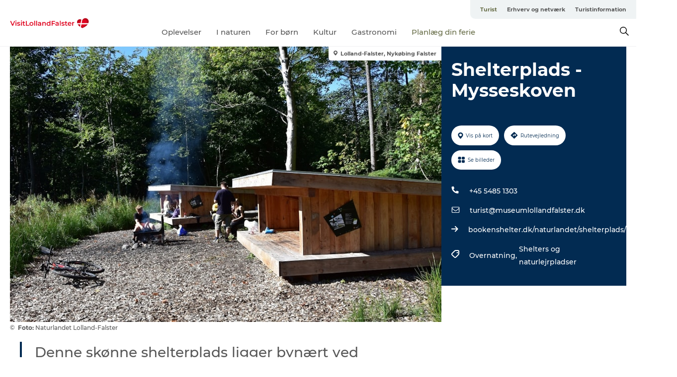

--- FILE ---
content_type: text/html; charset=utf-8
request_url: https://www.visitlolland-falster.dk/turist/planlaeg-din-ferie/shelterplads-mysseskoven-gdk1122869
body_size: 23417
content:
<!DOCTYPE html><html lang="da" class=""><head><meta charSet="UTF-8"/><meta http-equiv="X-UA-Compatible" content="IE=edge"/><meta name="viewport" content="width=device-width, initial-scale=1.0, maximum-scale=1.0"/><title>Shelterplads - Mysseskoven</title><meta name="title" content="Shelterplads - Mysseskoven"/><meta name="description" content="Denne skønne shelterplads ligger bynært ved Nykøbing Falster, ude i en hyggelig lille skov."/><meta name="keywords" content="https://files.guidedanmark.org/files/447/257924_Mysseskoven_shelterplads.jpg"/><link rel="canonical" href="https://www.visitlolland-falster.dk/turist/planlaeg-din-ferie/shelterplads-mysseskoven-gdk1122869"/><link rel="image_src" href="https://files.guidedanmark.org/files/447/257924_Mysseskoven_shelterplads.jpg"/><meta property="og:site_name" content="VisitLolland-Falster"/><meta property="og:url" content="https://www.visitlolland-falster.dk/turist/planlaeg-din-ferie/shelterplads-mysseskoven-gdk1122869"/><meta property="og:image" content="https://files.guidedanmark.org/files/447/257924_Mysseskoven_shelterplads.jpg"/><meta property="og:image:url" content="https://files.guidedanmark.org/files/447/257924_Mysseskoven_shelterplads.jpg"/><meta name="twitter:card" content="summary_large_image"/><meta name="twitter:title" content="Shelterplads - Mysseskoven"/><meta name="twitter:description" content="Denne skønne shelterplads ligger bynært ved Nykøbing Falster, ude i en hyggelig lille skov."/><meta name="twitter:url" content="https://www.visitlolland-falster.dk/turist/planlaeg-din-ferie/shelterplads-mysseskoven-gdk1122869"/><meta name="twitter:image" content="https://files.guidedanmark.org/files/447/257924_Mysseskoven_shelterplads.jpg"/><script type="application/ld+json">{"@context":"https://schema.org","@graph":[{"@type":"Product","name":"Shelterplads - Mysseskoven","address":{"@type":"PostalAddress","streetAddress":"","postalCode":"4800"},"geo":{"@type":"GeoCoordinates","latitude":"54.750774","longitude":"11.900485"},"image":{"@type":"ImageObject","url":"https://files.guidedanmark.org/files/447/257924_Mysseskoven_shelterplads.jpg"}}]}</script><meta name="google-site-verification" content="2XdWKCl2jNRtwHsoplb72h0jnTuEKEUNtHNg1w5rSbs"/><meta name="google-site-verification" content="2XdWKCl2jNRtwHsoplb72h0jnTuEKEUNtHNg1w5rSbs"/><script>dataLayer=[];</script><script class="google-tag-manager">
              (function(w,d,s,l,i){w[l]=w[l]||[];w[l].push({'gtm.start':
                new Date().getTime(),event:'gtm.js'});var f=d.getElementsByTagName(s)[0],
                j=d.createElement(s),dl=l!='dataLayer'?'&l='+l:'';j.async=true;j.src=
                'https://www.googletagmanager.com/gtm.js?id='+i+dl;f.parentNode.insertBefore(j,f);
              })(window,document,'script','dataLayer','GTM-K7JZT6D');
                </script><script class="google-tag-manager">
          (function(w,d,s,l,i){w[l]=w[l]||[];w[l].push({'gtm.start':
            new Date().getTime(),event:'gtm.js'});var f=d.getElementsByTagName(s)[0],
            j=d.createElement(s),dl=l!='dataLayer'?'&l='+l:'';j.async=true;j.src=
            'https://www.googletagmanager.com/gtm.js?id='+i+dl;f.parentNode.insertBefore(j,f);
          })(window,document,'script','dataLayer','GTM-PFBDMCW');
            </script><script id="CookieConsent" src="https://policy.app.cookieinformation.com/uc.js" data-culture="DA" type="text/javascript" defer="" async=""></script><link rel="icon" href="/static/images/favicon.ico" type="image/x-icon"/><meta name="next-head-count" content="26"/><link rel="preload" href="/_next/static/media/8858de35be6d63bd-s.p.ttf" as="font" type="font/ttf" crossorigin="anonymous" data-next-font="size-adjust"/><link rel="preload" href="/_next/static/media/ade88f670a4a93e2-s.p.woff2" as="font" type="font/woff2" crossorigin="anonymous" data-next-font="size-adjust"/><link rel="preload" href="/_next/static/media/7f4e2cacbacd7c77-s.p.woff" as="font" type="font/woff" crossorigin="anonymous" data-next-font="size-adjust"/><link rel="preload" href="/_next/static/media/fe6ff1c8e748122a-s.p.woff2" as="font" type="font/woff2" crossorigin="anonymous" data-next-font="size-adjust"/><link rel="preload" href="/_next/static/media/9671873632b769ea-s.p.woff2" as="font" type="font/woff2" crossorigin="anonymous" data-next-font="size-adjust"/><link rel="preload" href="/_next/static/media/0020fb129ebc950b-s.p.woff2" as="font" type="font/woff2" crossorigin="anonymous" data-next-font="size-adjust"/><link rel="preload" href="/_next/static/css/f9783be563079af7.css" as="style"/><link rel="stylesheet" href="/_next/static/css/f9783be563079af7.css" data-n-g=""/><noscript data-n-css=""></noscript><script defer="" nomodule="" src="/_next/static/chunks/polyfills-78c92fac7aa8fdd8.js"></script><script defer="" src="/_next/static/chunks/24434.2d78b39796aef039.js"></script><script defer="" src="/_next/static/chunks/90180.2cd874d1f8a55392.js"></script><script defer="" src="/_next/static/chunks/89311.d4a83a9b96968818.js"></script><script defer="" src="/_next/static/chunks/52576.7c1155037314c9e5.js"></script><script defer="" src="/_next/static/chunks/69305.95e9ec2f7430440a.js"></script><script defer="" src="/_next/static/chunks/16487.c8405206fde0bf11.js"></script><script defer="" src="/_next/static/chunks/61263.cd3f37a049f1982f.js"></script><script defer="" src="/_next/static/chunks/75fc9c18-295119e68f43c671.js"></script><script defer="" src="/_next/static/chunks/22135.5b23275e4359771f.js"></script><script defer="" src="/_next/static/chunks/88035.a55b00c408bb73af.js"></script><script defer="" src="/_next/static/chunks/77654.f3f2dda92b6acb47.js"></script><script defer="" src="/_next/static/chunks/33996.2229128561d62e70.js"></script><script defer="" src="/_next/static/chunks/38606.c791e11a42e15f83.js"></script><script defer="" src="/_next/static/chunks/73999.f214e8f8ebe5101d.js"></script><script defer="" src="/_next/static/chunks/66518.8241159cdeb0e19e.js"></script><script defer="" src="/_next/static/chunks/42911.663eb074ad65fed6.js"></script><script defer="" src="/_next/static/chunks/7969.600288e47a18f32f.js"></script><script defer="" src="/_next/static/chunks/20349.72af27da3c31588d.js"></script><script defer="" src="/_next/static/chunks/6462.c12763e89d8a44ae.js"></script><script defer="" src="/_next/static/chunks/84041.d231d3637cdb2731.js"></script><script defer="" src="/_next/static/chunks/32299.3c4b62ae9e1c2bb9.js"></script><script src="/_next/static/chunks/webpack-63856f52277dde65.js" defer=""></script><script src="/_next/static/chunks/framework-f0918f007280e2a4.js" defer=""></script><script src="/_next/static/chunks/main-e4ec7a994fac8df8.js" defer=""></script><script src="/_next/static/chunks/pages/_app-dfcb281616405551.js" defer=""></script><script src="/_next/static/chunks/72776-dd4a5de0c04d1828.js" defer=""></script><script src="/_next/static/chunks/51294-05c6ba5fe17e3586.js" defer=""></script><script src="/_next/static/chunks/pages/drupal-f757f6edd3d96ab6.js" defer=""></script><script src="/_next/static/kcTTT74bUDEUWe3UTljfD/_buildManifest.js" defer=""></script><script src="/_next/static/kcTTT74bUDEUWe3UTljfD/_ssgManifest.js" defer=""></script><style data-styled="" data-styled-version="6.0.5">.fzBWNp a{padding:6px;position:absolute;top:-40px;left:0px;color:#c0c0c0;border-right:1px solid #c3c8aa;border-bottom:1px solid #c3c8aa;border-bottom-right-radius:8px;background:#686e48;-webkit-transition:top 1s ease-out;transition:top 1s ease-out;z-index:100;}/*!sc*/
.fzBWNp a:focus{position:absolute;left:0px;top:0px;-webkit-transition:top 0.1s ease-in;transition:top 0.1s ease-in;}/*!sc*/
@media (prefers-reduced-motion: reduce){.fzBWNp a{transition-duration:0.001ms!important;}}/*!sc*/
@media print{.fzBWNp{display:none;}}/*!sc*/
data-styled.g4[id="sc-521c778a-3"]{content:"fzBWNp,"}/*!sc*/
.fnpHaN{background-color:#FFF;}/*!sc*/
data-styled.g12[id="sc-1c46d5dd-5"]{content:"fnpHaN,"}/*!sc*/
.fhihNN{width:100%;height:65px;background-color:#686e48;display:flex;justify-content:center;align-content:center;align-items:center;}/*!sc*/
data-styled.g13[id="sc-1c46d5dd-6"]{content:"fhihNN,"}/*!sc*/
.kjVbdK{font-size:14px;font-weight:bold;line-height:18px;color:white;}/*!sc*/
data-styled.g14[id="sc-1c46d5dd-7"]{content:"kjVbdK,"}/*!sc*/
.iMgDDq{padding:0 7px;display:flex;justify-content:center;align-items:center;align-content:center;}/*!sc*/
.iMgDDq a{color:white;display:inline-block;padding:0 7px;}/*!sc*/
.iMgDDq svg path{fill:white;}/*!sc*/
.iMgDDq a[title="tiktok"]>svg{width:20px;height:20px;}/*!sc*/
.iMgDDq a[title="tiktok"]{padding-left:2px!important;}/*!sc*/
data-styled.g15[id="sc-1c46d5dd-8"]{content:"iMgDDq,"}/*!sc*/
.buaBos{border-top:2px solid rgb(231, 234, 236);padding:15px 0px;margin-top:40px;display:flex;align-items:center;align-content:center;font-size:14px;}/*!sc*/
@media (max-width: 47.9375em){.buaBos{font-size:12px;flex-direction:column;}}/*!sc*/
data-styled.g16[id="sc-1c46d5dd-9"]{content:"buaBos,"}/*!sc*/
.hpkXsd{display:flex;align-content:center;align-items:center;}/*!sc*/
@media (max-width: 47.9375em){.hpkXsd{margin:10px 0 20px;}}/*!sc*/
@media (min-width: 48em){.hpkXsd{margin:0 20px;flex:1;}}/*!sc*/
.hpkXsd a{cursor:pointer;margin:0 20px;color:#585858;}/*!sc*/
.hpkXsd a:hover{color:#686e48;}/*!sc*/
data-styled.g18[id="sc-1c46d5dd-11"]{content:"hpkXsd,"}/*!sc*/
.dTjGyd{padding:20px 0;}/*!sc*/
@media (max-width: 47.9375em){.dTjGyd{font-size:14px;}}/*!sc*/
data-styled.g19[id="sc-1c46d5dd-12"]{content:"dTjGyd,"}/*!sc*/
.ciIioz h2{font-size:14px;font-weight:700;margin-bottom:20px;}/*!sc*/
data-styled.g20[id="sc-1c46d5dd-13"]{content:"ciIioz,"}/*!sc*/
.gxuCBI{list-style:none;padding:0;}/*!sc*/
.gxuCBI li{margin:15px 0;}/*!sc*/
.gxuCBI a{color:#585858;}/*!sc*/
.gxuCBI a:hover{color:#686e48;}/*!sc*/
data-styled.g21[id="sc-1c46d5dd-14"]{content:"gxuCBI,"}/*!sc*/
.kKnrtv{position:relative;border-bottom:1px solid rgb(240, 241, 243);background-color:#FFF;width:100vw;top:0;transition:all 0.3s;}/*!sc*/
.kKnrtv >div{display:flex;align-items:center;height:100%;}/*!sc*/
.kKnrtv.sticky{position:fixed;z-index:20;}/*!sc*/
@media print{.kKnrtv.sticky{display:none;}}/*!sc*/
@media (max-width: 47.9375em){.kKnrtv{height:44px;}}/*!sc*/
data-styled.g37[id="sc-1c46d5dd-30"]{content:"kKnrtv,"}/*!sc*/
.jOAfxs{width:200px;padding:6px 20px;position:sticky;top:0;}/*!sc*/
.jOAfxs img{max-width:100%;max-height:50px;}/*!sc*/
data-styled.g38[id="sc-1c46d5dd-31"]{content:"jOAfxs,"}/*!sc*/
.eiYALB{flex:1;display:flex;flex-direction:column;height:100%;}/*!sc*/
.eiYALB a{text-decoration:none;color:#585858;}/*!sc*/
.eiYALB a:hover{color:#686e48;}/*!sc*/
data-styled.g58[id="sc-1c46d5dd-51"]{content:"eiYALB,"}/*!sc*/
.cJlQYk{align-self:flex-end;border-bottom-left-radius:10px;background-color:#eff3f4;}/*!sc*/
.cJlQYk ul{padding:0 10px;margin:0;}/*!sc*/
.cJlQYk ul li{display:inline-block;list-style:none;}/*!sc*/
.cJlQYk ul li.inactive >a{display:none;}/*!sc*/
.cJlQYk ul li.active >a{color:#686e48;}/*!sc*/
.cJlQYk ul li a{display:block;font-size:11px;font-weight:bold;padding:12px 10px;}/*!sc*/
data-styled.g59[id="sc-1c46d5dd-52"]{content:"cJlQYk,"}/*!sc*/
.jselvI{align-self:center;flex:1;display:flex;width:100%;position:relative;top:0;background-color:#FFF;}/*!sc*/
.jselvI ul{padding:0;}/*!sc*/
.jselvI ul.secondary-menu{flex:1;text-align:center;}/*!sc*/
.jselvI ul.search-menu{min-width:200px;text-align:right;}/*!sc*/
.jselvI ul li{display:inline-block;vertical-align:middle;list-style:none;padding:0 15px;}/*!sc*/
.jselvI ul li a{font-size:15px;padding:0;}/*!sc*/
.jselvI ul li.active >a{color:#686e48;}/*!sc*/
data-styled.g60[id="sc-1c46d5dd-53"]{content:"jselvI,"}/*!sc*/
.bPiEZp{cursor:pointer;}/*!sc*/
.bPiEZp span{display:none;}/*!sc*/
data-styled.g68[id="sc-1c46d5dd-61"]{content:"bPiEZp,"}/*!sc*/
.jWQKaT{display:flex;justify-content:space-between;align-content:center;align-items:center;}/*!sc*/
.jWQKaT >div{margin:10px 0;}/*!sc*/
data-styled.g69[id="sc-1c46d5dd-62"]{content:"jWQKaT,"}/*!sc*/
html{line-height:1.15;-webkit-text-size-adjust:100%;}/*!sc*/
body{margin:0;}/*!sc*/
main{display:block;}/*!sc*/
h1{font-size:2em;margin:0.67em 0;}/*!sc*/
hr{box-sizing:content-box;height:0;overflow:visible;}/*!sc*/
pre{font-family:monospace,monospace;font-size:1em;}/*!sc*/
a{background-color:transparent;}/*!sc*/
abbr[title]{border-bottom:none;text-decoration:underline;text-decoration:underline dotted;}/*!sc*/
b,strong{font-weight:bolder;}/*!sc*/
code,kbd,samp{font-family:monospace,monospace;font-size:1em;}/*!sc*/
small{font-size:80%;}/*!sc*/
sub,sup{font-size:75%;line-height:0;position:relative;vertical-align:baseline;}/*!sc*/
sub{bottom:-0.25em;}/*!sc*/
sup{top:-0.5em;}/*!sc*/
img{border-style:none;}/*!sc*/
button,input,optgroup,select,textarea{font-family:inherit;font-size:100%;line-height:1.15;margin:0;}/*!sc*/
button,input{overflow:visible;}/*!sc*/
button,select{text-transform:none;}/*!sc*/
button,[type="button"],[type="reset"],[type="submit"]{-webkit-appearance:button;}/*!sc*/
button::-moz-focus-inner,[type="button"]::-moz-focus-inner,[type="reset"]::-moz-focus-inner,[type="submit"]::-moz-focus-inner{border-style:none;padding:0;}/*!sc*/
button:-moz-focusring,[type="button"]:-moz-focusring,[type="reset"]:-moz-focusring,[type="submit"]:-moz-focusring{outline:1px dotted ButtonText;}/*!sc*/
fieldset{padding:0.35em 0.75em 0.625em;}/*!sc*/
legend{box-sizing:border-box;color:inherit;display:table;max-width:100%;padding:0;white-space:normal;}/*!sc*/
progress{vertical-align:baseline;}/*!sc*/
textarea{overflow:auto;}/*!sc*/
[type="checkbox"],[type="radio"]{box-sizing:border-box;padding:0;}/*!sc*/
[type="number"]::-webkit-inner-spin-button,[type="number"]::-webkit-outer-spin-button{height:auto;}/*!sc*/
[type="search"]{-webkit-appearance:textfield;outline-offset:-2px;}/*!sc*/
[type="search"]::-webkit-search-decoration{-webkit-appearance:none;}/*!sc*/
::-webkit-file-upload-button{-webkit-appearance:button;font:inherit;}/*!sc*/
details{display:block;}/*!sc*/
summary{display:list-item;}/*!sc*/
template{display:none;}/*!sc*/
[hidden]{display:none;}/*!sc*/
data-styled.g70[id="sc-global-ecVvVt1"]{content:"sc-global-ecVvVt1,"}/*!sc*/
*{box-sizing:border-box;}/*!sc*/
*:before,*:after{box-sizing:border-box;}/*!sc*/
body{font-family:'Montserrat',Verdana,Arial,sans-serif;color:#585858;background-color:#FFF;line-height:1.3;font-weight:500;width:100%;max-width:100vw;overflow-x:hidden;}/*!sc*/
body.freeze-scroll{overflow:hidden;}/*!sc*/
@media (max-width: 47.9375em){body{margin-top:44px;}}/*!sc*/
p:last-child{margin-top:0;}/*!sc*/
img{display:block;max-width:100%;height:auto;}/*!sc*/
.text-container a{text-decoration:underline;}/*!sc*/
a{text-decoration:none;color:#2e2e2e;transition:all 0.3s;}/*!sc*/
a:hover{color:#686e48;}/*!sc*/
a.link-icon:before{content:"";display:inline-block;width:18px;height:18px;background-size:100%;background-color:#2e2e2e;background-position:center;background-repeat:no-repeat;margin-right:4px;position:relative;}/*!sc*/
a.link-icon.link-internal:before{top:4px;background-image:url(/static/images/svg/internalLinkMask.svg);}/*!sc*/
a.link-icon.link-mailto:before,a.link-icon.link-external:before{background-image:url(/static/images/svg/linkoutMaskWhite.svg);}/*!sc*/
.paragraph{margin-top:40px;margin-bottom:40px;}/*!sc*/
.paragraph:first-child{margin-top:0;}/*!sc*/
.text-align-right{text-align:right;}/*!sc*/
.text-align-left{text-align:left;}/*!sc*/
.text-align-center{text-align:center;}/*!sc*/
.text-align-justify{text-align:justify;}/*!sc*/
.txt-size-regular{font-weight:400;}/*!sc*/
.txt-size-medium{font-weight:500;}/*!sc*/
.txt-size-bold{font-weight:600;}/*!sc*/
.txt-size-semi-bold{font-weight:700;}/*!sc*/
@keyframes menuOpen{from{height:0px;}to{height:calc(100vh - 100%);}}/*!sc*/
@keyframes highlight{from{background-color:rgba(0,0,0,0.1);}to{background-color:rgba(0,0,0,0);}}/*!sc*/
@media (max-width: 47.9375em){.paragraph.paragraph--columns-2 .paragraph.paragraph--highlight-image,.paragraph.paragraph--columns-3 .paragraph.paragraph--highlight-image{margin-left:-20px;margin-right:-20px;}}/*!sc*/
data-styled.g71[id="sc-global-kxOjPr1"]{content:"sc-global-kxOjPr1,"}/*!sc*/
.jBVDfF{position:fixed;font-size:1px;color:#fff;width:1px;height:1px;overflow:hidden;top:-1px;left:-1px;z-index:99999;}/*!sc*/
data-styled.g72[id="sc-6945e261-0"]{content:"jBVDfF,"}/*!sc*/
.camETg{display:inline-block;width:40px;height:40px;background-size:cover;background-position:center;border-radius:50%;margin-bottom:10px;}/*!sc*/
@media (min-width: 48em){.camETg{margin-bottom:0;margin-right:20px;}}/*!sc*/
.camETg.small{width:16px;height:16px;margin-right:10px;}/*!sc*/
data-styled.g281[id="sc-d279e38c-29"]{content:"camETg,"}/*!sc*/
.enWcTi{padding:14px 15px;cursor:pointer;border:1px solid rgb(225, 226, 227);background-color:rgb(234, 236, 238);display:flex;align-content:center;align-items:center;width:100%;}/*!sc*/
@media (min-width: 48em){.enWcTi{width:30%;}}/*!sc*/
.enWcTi .language-name{flex:1;}/*!sc*/
.enWcTi:after{height:11px;width:11px;border-top:1px solid rgb(193, 196, 199);border-right:1px solid rgb(193, 196, 199);transform:rotate(45deg);content:"";display:block;}/*!sc*/
data-styled.g283[id="sc-d279e38c-31"]{content:"enWcTi,"}/*!sc*/
.gEMIVp{position:relative;padding-left:20px;padding-right:20px;}/*!sc*/
.gEMIVp.xs-1{width:8.33333%;min-width:8.33333%;}/*!sc*/
.gEMIVp.xs-2{width:16.66667%;min-width:16.66667%;}/*!sc*/
.gEMIVp.xs-3{width:25.00000%;min-width:25.00000%;}/*!sc*/
.gEMIVp.xs-4{width:33.33333%;min-width:33.33333%;}/*!sc*/
.gEMIVp.xs-5{width:41.66667%;min-width:41.66667%;}/*!sc*/
.gEMIVp.xs-6{width:50.00000%;min-width:50.00000%;}/*!sc*/
.gEMIVp.xs-7{width:58.33333%;min-width:58.33333%;}/*!sc*/
.gEMIVp.xs-8{width:66.66667%;min-width:66.66667%;}/*!sc*/
.gEMIVp.xs-9{width:75.00000%;min-width:75.00000%;}/*!sc*/
.gEMIVp.xs-10{width:83.33333%;min-width:83.33333%;}/*!sc*/
.gEMIVp.xs-11{width:91.66667%;min-width:91.66667%;}/*!sc*/
.gEMIVp.xs-12{width:100.00000%;min-width:100.00000%;}/*!sc*/
@media (min-width: 23.5em){.gEMIVp.sm-1{width:8.33333%;min-width:8.33333%;}.gEMIVp.sm-2{width:16.66667%;min-width:16.66667%;}.gEMIVp.sm-3{width:25.00000%;min-width:25.00000%;}.gEMIVp.sm-4{width:33.33333%;min-width:33.33333%;}.gEMIVp.sm-5{width:41.66667%;min-width:41.66667%;}.gEMIVp.sm-6{width:50.00000%;min-width:50.00000%;}.gEMIVp.sm-7{width:58.33333%;min-width:58.33333%;}.gEMIVp.sm-8{width:66.66667%;min-width:66.66667%;}.gEMIVp.sm-9{width:75.00000%;min-width:75.00000%;}.gEMIVp.sm-10{width:83.33333%;min-width:83.33333%;}.gEMIVp.sm-11{width:91.66667%;min-width:91.66667%;}.gEMIVp.sm-12{width:100.00000%;min-width:100.00000%;}}/*!sc*/
@media (min-width: 48em){.gEMIVp.md-1{width:8.33333%;min-width:8.33333%;}.gEMIVp.md-2{width:16.66667%;min-width:16.66667%;}.gEMIVp.md-3{width:25.00000%;min-width:25.00000%;}.gEMIVp.md-4{width:33.33333%;min-width:33.33333%;}.gEMIVp.md-5{width:41.66667%;min-width:41.66667%;}.gEMIVp.md-6{width:50.00000%;min-width:50.00000%;}.gEMIVp.md-7{width:58.33333%;min-width:58.33333%;}.gEMIVp.md-8{width:66.66667%;min-width:66.66667%;}.gEMIVp.md-9{width:75.00000%;min-width:75.00000%;}.gEMIVp.md-10{width:83.33333%;min-width:83.33333%;}.gEMIVp.md-11{width:91.66667%;min-width:91.66667%;}.gEMIVp.md-12{width:100.00000%;min-width:100.00000%;}}/*!sc*/
@media (min-width: 64em){.gEMIVp.lg-1{width:8.33333%;min-width:8.33333%;}.gEMIVp.lg-2{width:16.66667%;min-width:16.66667%;}.gEMIVp.lg-3{width:25.00000%;min-width:25.00000%;}.gEMIVp.lg-4{width:33.33333%;min-width:33.33333%;}.gEMIVp.lg-5{width:41.66667%;min-width:41.66667%;}.gEMIVp.lg-6{width:50.00000%;min-width:50.00000%;}.gEMIVp.lg-7{width:58.33333%;min-width:58.33333%;}.gEMIVp.lg-8{width:66.66667%;min-width:66.66667%;}.gEMIVp.lg-9{width:75.00000%;min-width:75.00000%;}.gEMIVp.lg-10{width:83.33333%;min-width:83.33333%;}.gEMIVp.lg-11{width:91.66667%;min-width:91.66667%;}.gEMIVp.lg-12{width:100.00000%;min-width:100.00000%;}}/*!sc*/
@media (min-width: 82.5em){.gEMIVp.xl-1{width:8.33333%;min-width:8.33333%;}.gEMIVp.xl-2{width:16.66667%;min-width:16.66667%;}.gEMIVp.xl-3{width:25.00000%;min-width:25.00000%;}.gEMIVp.xl-4{width:33.33333%;min-width:33.33333%;}.gEMIVp.xl-5{width:41.66667%;min-width:41.66667%;}.gEMIVp.xl-6{width:50.00000%;min-width:50.00000%;}.gEMIVp.xl-7{width:58.33333%;min-width:58.33333%;}.gEMIVp.xl-8{width:66.66667%;min-width:66.66667%;}.gEMIVp.xl-9{width:75.00000%;min-width:75.00000%;}.gEMIVp.xl-10{width:83.33333%;min-width:83.33333%;}.gEMIVp.xl-11{width:91.66667%;min-width:91.66667%;}.gEMIVp.xl-12{width:100.00000%;min-width:100.00000%;}}/*!sc*/
data-styled.g328[id="sc-bb566763-28"]{content:"gEMIVp,"}/*!sc*/
.hPpxAZ{width:100%;max-width:100%;margin-right:auto;margin-left:auto;padding-left:1.25em;padding-right:1.25em;transition:all 0.3s;}/*!sc*/
@media (min-width: 23.5em){.hPpxAZ{width:100%;}}/*!sc*/
@media (min-width: 48em){.hPpxAZ{width:46.75em;}}/*!sc*/
@media (min-width: 64em){.hPpxAZ{width:61.5em;}}/*!sc*/
@media (min-width: 82.5em){.hPpxAZ{width:80em;}}/*!sc*/
data-styled.g329[id="sc-bb566763-29"]{content:"hPpxAZ,"}/*!sc*/
.kLBSZd{max-width:1450px;margin-right:auto;margin-left:auto;padding-left:1.25em;padding-right:1.25em;transition:all 0.3s;}/*!sc*/
.kLBSZd.no-padding{padding:0;}/*!sc*/
data-styled.g339[id="sc-bb566763-39"]{content:"kLBSZd,"}/*!sc*/
.cBBUa-D{display:flex;flex-direction:row;flex-wrap:wrap;margin-left:-20px;margin-right:-20px;min-width:100%;}/*!sc*/
data-styled.g374[id="sc-bb566763-74"]{content:"cBBUa-D,"}/*!sc*/
.bAZmJe{max-width:800px;margin-right:auto;margin-left:auto;padding-left:1.25em;padding-right:1.25em;}/*!sc*/
.bAZmJe.text-left{margin-left:0;padding-left:0;text-align:left;}/*!sc*/
.bAZmJe.text-right{margin-right:0;padding-right:0;text-align:right;}/*!sc*/
.bAZmJe.text-center{text-align:center;}/*!sc*/
.bAZmJe h1{font-weight:900;font-size:40px;letter-spacing:-0.5px;}/*!sc*/
@media (max-width: 47.9375em){.bAZmJe h1{font-size:26px;}}/*!sc*/
.bAZmJe h2{font-weight:700;font-size:25px;letter-spacing:-0.5px;}/*!sc*/
@media (max-width: 47.9375em){.bAZmJe h2{font-size:19px;}}/*!sc*/
.bAZmJe h3,.bAZmJe h4{font-weight:700;font-size:18px;letter-spacing:-0.5px;}/*!sc*/
@media (max-width: 47.9375em){.bAZmJe h3,.bAZmJe h4{font-size:16px;}}/*!sc*/
data-styled.g390[id="sc-bb566763-90"]{content:"bAZmJe,"}/*!sc*/
@media (max-width: 47.9375em){.bPGLSi{padding-left:0;padding-right:0;}}/*!sc*/
data-styled.g459[id="sc-f8176ca3-0"]{content:"bPGLSi,"}/*!sc*/
.igLRvm{padding-bottom:2.5em;}/*!sc*/
.igLRvm .padding-0{padding:0;}/*!sc*/
@media (max-width: 63.9375em){.igLRvm{margin-top:55px;}}/*!sc*/
data-styled.g460[id="sc-f8176ca3-1"]{content:"igLRvm,"}/*!sc*/
.iaWucu{width:70%;display:flex;}/*!sc*/
@media (max-width: 63.9375em){.iaWucu{width:65%;}}/*!sc*/
@media (max-width: 47.9375em){.iaWucu{width:100%;}}/*!sc*/
data-styled.g461[id="sc-f8176ca3-2"]{content:"iaWucu,"}/*!sc*/
@media (max-width: 47.9375em){.hiHBVT{width:100%;}}/*!sc*/
data-styled.g462[id="sc-f8176ca3-3"]{content:"hiHBVT,"}/*!sc*/
@media (max-width: 47.9375em){.dTQpbO{padding-left:0;padding-right:0;}}/*!sc*/
data-styled.g463[id="sc-f8176ca3-4"]{content:"dTQpbO,"}/*!sc*/
.kTabag{width:70%;height:555px;min-height:555px;position:relative;float:left;margin-bottom:40px;}/*!sc*/
@media (max-width: 63.9375em){.kTabag{width:65%;}}/*!sc*/
@media (max-width: 47.9375em){.kTabag{width:100%;height:210px;min-height:210px;margin-bottom:0;float:none;}}/*!sc*/
data-styled.g464[id="sc-f8176ca3-5"]{content:"kTabag,"}/*!sc*/
.eymwOi{height:100%;width:100%;position:relative;}/*!sc*/
.eymwOi img{width:100%;height:100%;object-fit:cover;}/*!sc*/
.eymwOi span{z-index:1;position:absolute;top:0;left:0;background:#a3eabf;color:#07203b;padding:11px 10px;border-radius:0 0 5px 0;font-size:10px;font-weight:bold;line-height:11px;}/*!sc*/
data-styled.g465[id="sc-f8176ca3-6"]{content:"eymwOi,"}/*!sc*/
.kKgnec{width:30%;background-color:#022b52;padding:25px 35px 20px 35px;color:#ffffff;float:right;position:relative;}/*!sc*/
@media (max-width: 82.4375em){.kKgnec{padding:25px 20px 20px 20px;}}/*!sc*/
@media (max-width: 63.9375em){.kKgnec{width:35%;}}/*!sc*/
@media (max-width: 47.9375em){.kKgnec{width:100%;float:none;position:inherit;text-align:center;padding:50px 20px 20px 20px;}}/*!sc*/
data-styled.g467[id="sc-f8176ca3-8"]{content:"kKgnec,"}/*!sc*/
.iVLTu{position:sticky;top:55px;padding:30px 35px 35px 35px;}/*!sc*/
@media (max-width: 82.4375em){.iVLTu{padding:30px 20px 35px 20px;}}/*!sc*/
@media (max-width: 63.9375em){.iVLTu{width:35%;}}/*!sc*/
@media (max-width: 47.9375em){.iVLTu{width:100%;position:inherit;padding:30px 20px 30px 20px;}}/*!sc*/
data-styled.g468[id="sc-f8176ca3-9"]{content:"iVLTu,"}/*!sc*/
.kGVlIW{font-size:36px;line-height:42px;margin:0;}/*!sc*/
@media (max-width: 47.9375em){.kGVlIW{font-size:26px;line-height:32px;}}/*!sc*/
data-styled.g472[id="sc-f8176ca3-13"]{content:"kGVlIW,"}/*!sc*/
.julIoh{display:flex;flex-wrap:wrap;justify-content:flex-start;margin:0 0 20px 0;}/*!sc*/
@media (max-width: 23.4375em){.julIoh{width:100%;justify-content:space-around;margin:0 -10px 20px -10px;width:auto;}}/*!sc*/
data-styled.g473[id="sc-f8176ca3-14"]{content:"julIoh,"}/*!sc*/
.fefxPf{padding:30px 0 0 0;}/*!sc*/
.fefxPf:empty{padding:0;}/*!sc*/
.fefxPf button{margin:0 0 20px 0!important;}/*!sc*/
.fefxPf a:last-child button{margin-bottom:0px!important;}/*!sc*/
data-styled.g474[id="sc-f8176ca3-15"]{content:"fefxPf,"}/*!sc*/
.gtssAg{cursor:pointer;display:flex;justify-content:center;align-items:center;border:none;color:#022b52;}/*!sc*/
.gtssAg:last-of-type{margin:0 0 10px 0;}/*!sc*/
data-styled.g475[id="sc-f8176ca3-16"]{content:"gtssAg,"}/*!sc*/
.hiXYwN{border-radius:35px;background:#ffffff;margin:0 10px 10px 0;padding:0;}/*!sc*/
.hiXYwN svg{margin:0 5px 0 0;}/*!sc*/
.hiXYwN svg path{fill:#022b52;}/*!sc*/
.hiXYwN .btn-round-content{padding:13px;margin:0;color:inherit;font-size:10px;line-height:11px;display:flex;justify-content:center;align-items:center;}/*!sc*/
@media (max-width: 23.4375em){.hiXYwN{margin:0 0 10px 0;}.hiXYwN .btn-round-content{padding:13px 10px;}}/*!sc*/
data-styled.g476[id="sc-f8176ca3-17"]{content:"hiXYwN,"}/*!sc*/
.kIlebw{z-index:9;position:relative;}/*!sc*/
.kIlebw.no-image{margin-top:0;}/*!sc*/
data-styled.g478[id="sc-f8176ca3-19"]{content:"kIlebw,"}/*!sc*/
.byCEMc{padding:0 40px 0 30px;font-size:28px;line-height:42px;text-align:left;margin-bottom:50px;position:relative;}/*!sc*/
.byCEMc:before{content:" ";position:absolute;left:0;height:100%;width:4px;background-color:#022b52;}/*!sc*/
@media (max-width: 47.9375em){.byCEMc{font-size:18px;line-height:30px;margin-bottom:0;}}/*!sc*/
data-styled.g479[id="sc-f8176ca3-20"]{content:"byCEMc,"}/*!sc*/
.jiBwhG{font-size:18px;line-height:28px;margin-top:15px;margin-bottom:25px;word-break:break-word;}/*!sc*/
@media (max-width: 47.9375em){.jiBwhG{font-size:16px;line-height:26px;}}/*!sc*/
.jiBwhG a{word-break:break-word;}/*!sc*/
.jiBwhG h1,.jiBwhG h2,.jiBwhG h3,.jiBwhG h4{margin:23px 0 10px 0;}/*!sc*/
.jiBwhG h2{font-size:21px;line-height:25px;}/*!sc*/
.jiBwhG p{margin:0 0 18px 0;}/*!sc*/
@media (max-width: 47.9375em){.jiBwhG p{margin:0 0 16px 0;}}/*!sc*/
data-styled.g480[id="sc-f8176ca3-21"]{content:"jiBwhG,"}/*!sc*/
.fuXQAW{font-size:12px;line-height:13px;margin:5px 0 0 0;}/*!sc*/
.fuXQAW span{font-weight:bold;}/*!sc*/
@media (max-width: 47.9375em){.fuXQAW{color:#aabccd;text-align:center;background-color:#022b52;margin:0;padding:5px 0 0 0;}}/*!sc*/
data-styled.g481[id="sc-f8176ca3-22"]{content:"fuXQAW,"}/*!sc*/
</style></head><body><div id="__next"><main class="__className_9cab95"><div class="sc-6945e261-0 jBVDfF"> </div><div class="sc-521c778a-3 fzBWNp"><a href="#maincontent">Gå til indhold</a></div><div id="sticky-header-wrap" class="sc-1c46d5dd-30 kKnrtv"><div class="sc-bb566763-39 kLBSZd no-padding container"><div class="sc-1c46d5dd-31 jOAfxs"><a class="link-internal" title="Gå tilbage til forsiden" href="/"><img alt="VisitLolland-Falster" width="160" height="31" src="/sites/visitlolland-falster.com/files/2019-12/vlf-logo.png" fetchpriority="auto" loading="lazy"/></a></div><div class="sc-1c46d5dd-51 eiYALB"><div class="sc-1c46d5dd-52 cJlQYk"><ul class="menu primary-menu"><li class="active"><a class="link-internal" href="/">Turist</a></li><li class=""><a class="link-internal" href="/corporate">Erhverv og netværk</a></li><li class=""><a class="link-internal" href="/turist/turistinformation">Turistinformation</a></li></ul></div><div class="sc-1c46d5dd-53 jselvI"><ul class="menu secondary-menu"><li class=""><a class="link-internal" href="/turist/highlightslollandfalster">Oplevelser</a></li><li class=""><a class="link-internal" href="/turist/unikke-naturoplevelser">I naturen</a></li><li class=""><a class="link-internal" href="/ferie-med-boern">For børn</a></li><li class=""><a class="link-internal" href="/turist/kunst-og-kultur">Kultur</a></li><li class=""><a class="link-internal" href="/turist/gastronomi-guide">Gastronomi</a></li><li class="active"><a class="link-internal" href="/explore">Planlæg din ferie</a></li></ul><ul class="menu search-menu"><li><a tabindex="0" class="sc-1c46d5dd-61 bPiEZp"><svg xmlns="http://www.w3.org/2000/svg" version="1.1" viewBox="0 0 18.508 18.508" width="18"><path d="M 12.264 2.111 C 10.856 0.704 9.164 0 7.188 0 C 5.21 0 3.518 0.704 2.11 2.111 C 0.704 3.52 0 5.211 0 7.187 c 0 1.977 0.704 3.67 2.111 5.077 c 1.408 1.407 3.1 2.111 5.076 2.111 c 1.708 0 3.22 -0.54 4.538 -1.617 l 5.705 5.75 l 1.078 -1.078 l -5.75 -5.705 c 1.078 -1.318 1.617 -2.83 1.617 -4.537 c 0 -1.977 -0.704 -3.67 -2.111 -5.077 Z m -9.12 1.034 C 4.254 2.007 5.6 1.437 7.188 1.437 c 1.588 0 2.943 0.562 4.066 1.685 c 1.123 1.123 1.684 2.478 1.684 4.066 c 0 1.587 -0.561 2.942 -1.684 4.065 c -1.123 1.123 -2.478 1.684 -4.066 1.684 c -1.587 0 -2.942 -0.561 -4.065 -1.684 C 2 10.13 1.437 8.775 1.437 7.187 c 0 -1.587 0.57 -2.934 1.708 -4.042 Z" fill-rule="evenodd" stroke="none" stroke-width="1"></path></svg><span>Søg</span></a></li></ul></div></div></div></div><div class="sc-bb566763-39 kLBSZd container"><div class="sc-1c46d5dd-62 jWQKaT"></div></div><div id="maincontent"><div class="sc-f8176ca3-1 igLRvm" lang="da"><div class="sc-bb566763-39 kLBSZd sc-f8176ca3-0 bPGLSi container"><div class="sc-f8176ca3-5 kTabag"><div class="sc-f8176ca3-6 eymwOi"><img src="https://gdkfiles.visitdenmark.com/files/447/257924_Mysseskoven_shelterplads.jpg?width=987" fetchpriority="auto" loading="lazy" layout="fill"/></div><div class="sc-f8176ca3-22 fuXQAW">© <!-- -->  <span>Foto<!-- -->:</span> </div></div><div class="sc-f8176ca3-8 kKgnec"><h1 class="sc-f8176ca3-13 kGVlIW">Shelterplads - Mysseskoven</h1></div><div top="55" class="sc-f8176ca3-8 sc-f8176ca3-9 kKgnec iVLTu"><div class="sc-f8176ca3-14 julIoh"><button class="sc-f8176ca3-16 sc-f8176ca3-17 gtssAg hiXYwN"><div class="btn-round-content"><svg width="15" height="14" viewBox="0 0 15 15" version="1.1" xmlns="http://www.w3.org/2000/svg" xmlns:xlink="http://www.w3.org/1999/xlink"><title>Shape</title><g id="Symbols" stroke="none" stroke-width="1" fill="none" fill-rule="evenodd"><g id="GDK/Mobile/Directions-(Mobile)" transform="translate(-14.000000, -13.000000)" fill="#022B52" fill-rule="nonzero"><path d="M28.5877043,19.569089 L22.0883815,13.264374 C21.7250022,12.9118753 21.1355268,12.9118753 20.7718572,13.264374 L14.2725345,19.569089 C13.9091552,19.9218692 13.9091552,20.4934126 14.2725345,20.8461929 L20.7718572,27.1509078 C21.1352365,27.5036881 21.724712,27.5036881 22.0883815,27.1509078 L28.5877043,20.8461929 C28.9510836,20.4934126 28.9510836,19.9218692 28.5877043,19.569089 Z M25.6032246,19.7142386 L23.2241565,21.9161263 C23.0795082,22.0501149 22.8447373,21.9472865 22.8447373,21.7495613 L22.8447373,20.2275308 L20.1325827,20.2275308 L20.1325827,22.0404836 C20.1325827,22.1656906 20.0314419,22.2671026 19.9065698,22.2671026 L19.0025182,22.2671026 C18.8776461,22.2671026 18.7765053,22.1656906 18.7765053,22.0404836 L18.7765053,19.7742927 C18.7765053,19.2737478 19.1813509,18.8678163 19.6805569,18.8678163 L22.8447373,18.8678163 L22.8447373,17.3457859 C22.8447373,17.148344 23.0792257,17.0452323 23.2241565,17.1792208 L25.6032246,19.3811086 C25.7001276,19.4709064 25.7001276,19.6244408 25.6032246,19.7142386 Z" id="Shape"></path></g></g></svg>Rutevejledning</div></button><button class="sc-f8176ca3-16 sc-f8176ca3-17 gtssAg hiXYwN"><div class="btn-round-content"><svg width="15" height="13" viewBox="0 0 15 14" version="1.1" xmlns="http://www.w3.org/2000/svg" xmlns:xlink="http://www.w3.org/1999/xlink"><title>Group 2</title><g id="Symbols" stroke="none" stroke-width="1" fill="none" fill-rule="evenodd"><g id="GDK/Mobile/Gallery-(Mobile)" transform="translate(-14.000000, -13.000000)" fill="#022B52"><g id="Group-2" transform="translate(14.000000, 13.000000)"><rect id="Rectangle" x="7.93025955" y="0" width="6.5912621" height="5.96670935" rx="2"></rect><rect id="Rectangle-Copy-8" x="7.93025955" y="7.17883056" width="6.5912621" height="5.96670935" rx="2"></rect><rect id="Rectangle-Copy-7" x="0" y="0" width="6.5912621" height="5.96670935" rx="2"></rect><rect id="Rectangle-Copy-9" x="0" y="7.17883056" width="6.5912621" height="5.96670935" rx="2"></rect></g></g></g></svg>Se billeder</div></button></div><div class="sc-f8176ca3-15 fefxPf"></div></div><div class="sc-f8176ca3-2 iaWucu"><div class="sc-bb566763-29 hPpxAZ sc-f8176ca3-3 hiHBVT container"><div class="sc-f8176ca3-19 kIlebw"><div class="sc-f8176ca3-20 byCEMc"><div><p>Denne skønne shelterplads ligger bynært ved Nykøbing Falster, ude i en hyggelig lille skov.</p></div></div><div class="sc-bb566763-90 bAZmJe sc-f8176ca3-4 dTQpbO text-container"><div class="sc-f8176ca3-21 jiBwhG"><div><p>Pladsen består af to store og rummelige sheltere, med plads til 5 personer i hver. Teltning er ikke tilladt.</p><p>Der er en flot naturmotionsplads, fint handicaptoilet, madpakkehus og naturrum i direkte tilknytning til pladsen, samt flere bålsteder man kan vælge i mellem. </p><p>Pladsen ligger fint isoleret i skoven, samtidig med at den er bynær. Den lokale Netto ligger cirka 800 meter fra pladsen, sammen med et apotek, så der er god mulighed for at købe myggespray, morgenjuice eller hvad man nu lige har behov for.</p><p>Mysseskoven er skabt i samarbejde mellem godsejer Thomas Højgaard, Guldborgsund Kommune og lokale borgere; blandt andet har Ældre Sagen hjulpet med etableringen af motionspladsen, mens Lindeskovskolens elever har opfundet søens hjerteform og etableret bålpladserne. Læs mere om projektet på <a class="link-external" target="_blank" rel="noopener" href="https://www.guldborgsund.dk/da/Borger/UDVIKLING_I_KOMMUNEN/Projekter/Bydelsudvikling_Oesterbro/Mysseskoven.aspx">Guldborgsunds hjemmeside</a>. </p><p>Læs mere om Mysseskovens shelterplads på <a class="link-external link-external" target="_blank" rel="noopener" href="https://bookenshelter.dk/naturlandet/shelterplads/mysseskoven/">Book en Shelter</a>. Se også en fuld oversigt over Naturlandet Lolland-Falsters mange shelterpladser <a class="link-external" target="_blank" rel="noopener" href="https://bookenshelter.dk/naturlandet/">her</a>.</p><p>Få adgang til flere spændende friluftsoplevelser i <a class="link-external link-external" target="_blank" rel="noopener" href="https://www.naturlandet.dk/app">Naturlandets app</a>.</p></div></div></div></div></div></div></div><span style="display:none"><img src="https://www.guidedanmark.org/Stats/Register?p=1122869&amp;c=489" alt=""/></span></div></div><div class="sc-1c46d5dd-5 fnpHaN"><div class="sc-1c46d5dd-6 fhihNN"><h2 class="sc-1c46d5dd-7 kjVbdK">Del dine øjeblikke<!-- -->:</h2><div class="sc-1c46d5dd-8 iMgDDq"><a class="link-external" target="_blank" title="facebook" rel="noopener" href="https://www.facebook.com/visitlollandfalster/"><svg xmlns="http://www.w3.org/2000/svg" version="1.1" viewBox="0 0 8 18" width="8"><path d="M8 5.82H5.277V3.94c0-.716.425-.895.766-.895h1.872V0H5.277C2.383 0 1.702 2.328 1.702 3.761v2.06H0v3.134h1.702V18h3.575V8.955H7.66L8 5.821z"></path></svg></a><a class="link-external" target="_blank" title="instagram" rel="noopener" href="https://www.instagram.com/visit.lolland.falster/"><svg xmlns="http://www.w3.org/2000/svg" version="1.1" viewBox="0 0 20.955 20.955" width="20"><path fill-rule="evenodd" stroke="none" stroke-width="1" d="M19.013 14.768c-.068 1.038-.203 1.58-.339 1.964-.203.452-.384.858-.79 1.174-.384.384-.723.587-1.174.79-.384.136-.926.34-1.965.34-1.106.067-1.445.067-4.268.067-2.822 0-3.138 0-4.267-.068-1.039-.067-1.581-.203-1.965-.338-.451-.204-.858-.384-1.174-.79-.384-.385-.587-.723-.79-1.175-.136-.384-.34-.926-.34-1.964-.067-1.107-.067-1.445-.067-4.268 0-2.823 0-3.139.068-4.268.068-1.038.203-1.58.339-1.964.203-.452.384-.858.79-1.175.384-.383.723-.587 1.174-.79a5.484 5.484 0 0 1 1.965-.339c1.129-.067 1.467-.067 4.267-.067 2.823 0 3.14 0 4.268.067 1.039.068 1.58.204 1.965.339.451.203.858.384 1.174.79.384.384.587.723.79 1.175.136.384.339.926.339 1.964.068 1.107.068 1.445.068 4.268 0 2.823 0 3.138-.068 4.268m1.874-8.626c.068 1.129.068 1.513.068 4.335 0 2.823 0 3.23-.136 4.403 0 1.107-.203 1.897-.451 2.552-.249.655-.588 1.31-1.174 1.83-.588.518-1.175.902-1.83 1.173-.654.18-1.422.384-2.551.452-1.13.068-1.445.068-4.336.068-2.89 0-3.229 0-4.335-.136-1.107 0-1.897-.203-2.552-.451a4.953 4.953 0 0 1-1.829-1.174 4.408 4.408 0 0 1-1.242-1.83c-.248-.654-.384-1.422-.451-2.551C0 13.683 0 13.277 0 10.477c0-2.8 0-3.206.09-4.335 0-1.107.181-1.897.452-2.552.316-.655.655-1.242 1.242-1.896A4.999 4.999 0 0 1 3.613.519C4.268.271 5.058.135 6.165.068 7.27 0 7.677 0 10.477 0c2.823 0 3.23 0 4.404.135 1.106 0 1.896.204 2.551.452a4.946 4.946 0 0 1 1.83 1.174c.586.52.903 1.107 1.173 1.83.181.654.384 1.422.452 2.55zM10.5 14.014c-1.941 0-3.559-1.618-3.559-3.56 0-1.94 1.618-3.558 3.559-3.558s3.559 1.618 3.559 3.559c0 1.94-1.595 3.559-3.559 3.559zm0-9.06a5.513 5.513 0 0 0-5.5 5.5c0 3.028 2.473 5.5 5.5 5.5s5.5-2.472 5.5-5.5c0-3.027-2.473-5.5-5.5-5.5zm5.5-1c-.527 0-1 .473-1 1 0 .528.473 1 1 1s1-.417 1-1c0-.581-.473-1-1-1z"></path></svg></a><a class="link-external" target="_blank" title="youtube" rel="noopener" href="https://www.youtube.com/channel/UC-T957Z7W0X6wxrLFUIvWkw"><svg xmlns="http://www.w3.org/2000/svg" width="20" viewBox="0 0 20 14" version="1.1"><path fill-rule="nonzero" stroke="none" stroke-width="1" d="M19.869 3.107c0-1.638-1.294-2.968-2.89-2.968C14.702.039 12.375-.004 10 0 7.625-.002 5.298.04 3.021.14 1.428.139.133 1.469.133 3.107A51.3 51.3 0 0 0 0 7.001a51.357 51.357 0 0 0 .133 3.894c0 1.638 1.293 2.968 2.888 2.968 2.274.097 4.604.142 6.979.137 2.372.005 4.701-.04 6.977-.137 1.594 0 2.889-1.33 2.889-2.968.098-1.3.138-2.597.134-3.894a51.25 51.25 0 0 0-.131-3.894zM7.5 11.454v-8.91L13.751 7z"></path></svg></a></div></div><div class="sc-bb566763-29 hPpxAZ container"><div class="sc-1c46d5dd-12 dTjGyd"><div class="sc-bb566763-74 cBBUa-D"><div class="sc-bb566763-28 gEMIVp xs-6 md-3"><div class="sc-1c46d5dd-13 ciIioz"><h2>Andre sider</h2></div><ul class="sc-1c46d5dd-14 gxuCBI"><li><a class="link-internal" title="Turistinformation " href="/turist/turistinformation">Turistinformation </a></li><li><a class="link-external" target="_blank" title="Digitale guides" rel="noopener" href="https://webapp.govisit.dk/11523?Banner=74&amp;Lang=1">Digitale guides</a></li><li><a class="link-internal" title="FAQ" href="/turist/praktisk-information">FAQ</a></li><li><a class="link-internal" title="Webtilgængelighed" href="/was">Webtilgængelighed</a></li></ul></div><div class="sc-bb566763-28 gEMIVp xs-6 md-3"><div class="sc-1c46d5dd-13 ciIioz"><h2>Corporate</h2></div><ul class="sc-1c46d5dd-14 gxuCBI"><li><a class="link-internal" title="Kontakt" href="/kontakt">Kontakt</a></li><li><a class="link-internal" title="For pressen" href="/corporate/presse-erhverv-projekter">For pressen</a></li><li><a class="link-external" target="_blank" title="Tilmeld nyhedsbrev for erhverv" rel="noopener" href="https://visitlolland-falster.us4.list-manage.com/subscribe?u=b218440e815c2bc5b886b5aa8&amp;id=0965865414">Tilmeld nyhedsbrev for erhverv</a></li><li><a class="link-internal" title="Bæredygtig turisme" href="/baeredygtighed">Bæredygtig turisme</a></li><li><a class="link-internal" title="Cookie politik" href="/corporate/cookie-politik">Cookie politik</a></li></ul></div></div></div><div class="sc-1c46d5dd-9 buaBos"><div class="sc-1c46d5dd-10 JATgE">VisitLolland-Falster<!-- --> ©<!-- --> <!-- -->2026</div><div class="sc-1c46d5dd-11 hpkXsd"><a class="link-internal" title="Data Protection Notice" href="/dataprotection">Data Protection Notice</a></div><div tabindex="0" role="button" class="sc-d279e38c-31 enWcTi"><span style="background-image:url(/static/images/flags/da.svg)" class="sc-d279e38c-29 camETg small"></span><span class="language-name">Danish</span></div></div></div></div><div id="modal-root"></div></main></div><script id="__NEXT_DATA__" type="application/json">{"props":{"pageProps":{},"initialReduxState":{"content":{"entity":{"id":"dd61c523-7120-4b5a-99bf-7524c6b391ae","type":"product--product","entity_type":"product","root":null,"template_suggestions":["entity","product","product--product"],"bundle":"product","attributes":{"drupal_internal__id":41480,"langcode":"da","pid":1122869,"period_id":0,"next_period":false,"title":"Shelterplads - Mysseskoven","canonical_url":null,"updated":"2021-06-14T07:32:46+00:00","html_meta_tag_description":null,"html_meta_tag_title":null,"html_meta_tags":null,"field_first_image_copyright":null,"field_first_image_photographer":"Naturlandet Lolland-Falster","field_first_image_alt":"Shelterplads - Mysseskoven","field_first_image_description":null,"period_data":null,"address":" ","post_code":"4800","city":"Nykøbing F","region":null,"latitude":"54.750774","longitude":"11.900485","phone":null,"fax":null,"email":"turist@museumlollandfalster.dk","is_marked_recurring":false,"default_langcode":true,"fallback_language":null,"metatag":null,"meta_info":{"path":"/turist/planlaeg-din-ferie/shelterplads-mysseskoven-gdk1122869","meta":[{"tag":"meta","attributes":{"name":"title","content":"Shelterplads - Mysseskoven"}},{"tag":"meta","attributes":{"name":"description","content":"Denne skønne shelterplads ligger bynært ved Nykøbing Falster, ude i en hyggelig lille skov."}},{"tag":"meta","attributes":{"name":"keywords","content":"https://files.guidedanmark.org/files/447/257924_Mysseskoven_shelterplads.jpg"}},{"tag":"link","attributes":{"rel":"canonical","href":"https://www.visitlolland-falster.dk/turist/planlaeg-din-ferie/shelterplads-mysseskoven-gdk1122869"}},{"tag":"link","attributes":{"rel":"image_src","href":"https://files.guidedanmark.org/files/447/257924_Mysseskoven_shelterplads.jpg"}},{"tag":"meta","attributes":{"property":"og:site_name","content":"VisitLolland-Falster"}},{"tag":"meta","attributes":{"property":"og:url","content":"https://www.visitlolland-falster.dk/turist/planlaeg-din-ferie/shelterplads-mysseskoven-gdk1122869"}},{"tag":"meta","attributes":{"property":"og:image","content":"https://files.guidedanmark.org/files/447/257924_Mysseskoven_shelterplads.jpg"}},{"tag":"meta","attributes":{"property":"og:image:url","content":"https://files.guidedanmark.org/files/447/257924_Mysseskoven_shelterplads.jpg"}},{"tag":"meta","attributes":{"name":"twitter:card","content":"summary_large_image"}},{"tag":"meta","attributes":{"name":"twitter:title","content":"Shelterplads - Mysseskoven"}},{"tag":"meta","attributes":{"name":"twitter:description","content":"Denne skønne shelterplads ligger bynært ved Nykøbing Falster, ude i en hyggelig lille skov."}},{"tag":"meta","attributes":{"name":"twitter:url","content":"https://www.visitlolland-falster.dk/turist/planlaeg-din-ferie/shelterplads-mysseskoven-gdk1122869"}},{"tag":"meta","attributes":{"name":"twitter:image","content":"https://files.guidedanmark.org/files/447/257924_Mysseskoven_shelterplads.jpg"}},{"tag":"meta","attributes":{"name":"@type","content":"Place","group":"schema_place","schema_metatag":true}},{"tag":"meta","attributes":{"name":"name","content":"Shelterplads - Mysseskoven","group":"schema_place","schema_metatag":true}},{"tag":"meta","attributes":{"name":"address","content":{"@type":"PostalAddress","streetAddress":"","postalCode":"4800"},"group":"schema_place","schema_metatag":true}},{"tag":"meta","attributes":{"name":"geo","content":{"@type":"GeoCoordinates","latitude":"54.750774","longitude":"11.900485"},"group":"schema_place","schema_metatag":true}},{"tag":"meta","attributes":{"name":"@type","content":"Product","group":"schema_product","schema_metatag":true}},{"tag":"meta","attributes":{"name":"name","content":"Shelterplads - Mysseskoven","group":"schema_product","schema_metatag":true}},{"tag":"meta","attributes":{"name":"image","content":{"@type":"ImageObject","url":"https://files.guidedanmark.org/files/447/257924_Mysseskoven_shelterplads.jpg"},"group":"schema_product","schema_metatag":true}}]},"path":{"alias":"/turist/planlaeg-din-ferie/shelterplads-mysseskoven-gdk1122869","pid":112496,"langcode":"da"},"content_translation_source":"und","content_translation_outdated":false,"content_translation_status":true,"content_translation_created":"2021-02-13T00:18:01+00:00","content_translation_changed":"2024-08-21T06:25:01+00:00","cc_discount":false,"cc_extra":false,"cc_gratis":false,"field_canonical_url":"https://www.visitlolland-falster.dk/turist/planlaeg-din-ferie/shelterplads-mysseskoven-gdk1122869","field_capacity":0,"field_category":19,"field_category_facet":["Overnatning","Overnatning//Shelters og naturlejrpladser","Overnatning//Shelters og naturlejrpladser//Overnatning","Overnatning//Shelters og naturlejrpladser//Overnatning//Drikkevand","Overnatning//Shelters og naturlejrpladser//Overnatning//Kapacitet","Overnatning//Shelters og naturlejrpladser//Overnatning//Shelters","Overnatning//Shelters og naturlejrpladser//Overnatning//Bålplads","Overnatning//Shelters og naturlejrpladser//Overnatning//Grill","Overnatning//Shelters og naturlejrpladser//Overnatning//Toilet","Overnatning//Shelters og naturlejrpladser//Overnatning//Åbent hele året","Overnatning//Shelters og naturlejrpladser//Overnatning//Brænde"],"field_channel_views":1467,"field_facet":["86//1082","87//1088","86//1083","86//1084","86//1085","86//1086","86//2805","86//3097"],"field_first_image":{"uri":"https://gdkfiles.visitdenmark.com/files/447/257924_Mysseskoven_shelterplads.jpg","title":null,"options":[]},"field_hoved":{"tag":"div","children":[{"tag":"p","children":[{"tag":"fragment","html":"Pladsen består af to store og rummelige sheltere, med plads til 5 personer i hver. Teltning er ikke tilladt."}]},{"tag":"fragment","html":"\r\n"},{"tag":"p","children":[{"tag":"fragment","html":"Der er en flot naturmotionsplads, fint handicaptoilet, madpakkehus og naturrum i direkte tilknytning til pladsen, samt flere bålsteder man kan vælge i mellem. "}]},{"tag":"fragment","html":"\r\n"},{"tag":"p","children":[{"tag":"fragment","html":"Pladsen ligger fint isoleret i skoven, samtidig med at den er bynær. Den lokale Netto ligger cirka 800 meter fra pladsen, sammen med et apotek, så der er god mulighed for at købe myggespray, morgenjuice eller hvad man nu lige har behov for."}]},{"tag":"fragment","html":"\r\n"},{"tag":"p","children":[{"tag":"fragment","html":"Mysseskoven er skabt i samarbejde mellem godsejer Thomas Højgaard, Guldborgsund Kommune og lokale borgere; blandt andet har Ældre Sagen hjulpet med etableringen af motionspladsen, mens Lindeskovskolens elever har opfundet søens hjerteform og etableret bålpladserne. Læs mere om projektet på "},{"tag":"a","href":"https://www.guldborgsund.dk/da/Borger/UDVIKLING_I_KOMMUNEN/Projekter/Bydelsudvikling_Oesterbro/Mysseskoven.aspx","target":"_blank","rel":"noopener noreferrer","children":[{"tag":"fragment","html":"Guldborgsunds hjemmeside"}]},{"tag":"fragment","html":". "}]},{"tag":"fragment","html":"\r\n"},{"tag":"p","children":[{"tag":"fragment","html":"Læs mere om Mysseskovens shelterplads på "},{"tag":"a","class":"link-external","href":"https://bookenshelter.dk/naturlandet/shelterplads/mysseskoven/","target":"_blank","rel":"noopener","children":[{"tag":"fragment","html":"Book en Shelter"}]},{"tag":"fragment","html":". Se også en fuld oversigt over Naturlandet Lolland-Falsters mange shelterpladser "},{"tag":"a","href":"https://bookenshelter.dk/naturlandet/","target":"_blank","children":[{"tag":"fragment","html":"her"}]},{"tag":"fragment","html":"."}]},{"tag":"fragment","html":"\r\n"},{"tag":"p","children":[{"tag":"fragment","html":"Få adgang til flere spændende friluftsoplevelser i "},{"tag":"a","class":"link-external","href":"https://www.naturlandet.dk/app","target":"_blank","rel":"noopener","children":[{"tag":"fragment","html":"Naturlandets app"}]},{"tag":"fragment","html":"."}]}]},"field_instagram":null,"field_instagram_title":null,"field_intro":{"tag":"div","children":[{"tag":"p","children":[{"tag":"fragment","html":"Denne skønne shelterplads ligger bynært ved Nykøbing Falster, ude i en hyggelig lille skov."}]}]},"field_is_deleted":false,"field_location":"54.750774,11.900485","field_meta_information":{"path":"/turist/planlaeg-din-ferie/shelterplads-mysseskoven-gdk1122869","meta":[{"tag":"meta","attributes":{"name":"title","content":"Shelterplads - Mysseskoven"}},{"tag":"meta","attributes":{"name":"description","content":"Denne skønne shelterplads ligger bynært ved Nykøbing Falster, ude i en hyggelig lille skov."}},{"tag":"meta","attributes":{"name":"keywords","content":"https://files.guidedanmark.org/files/447/257924_Mysseskoven_shelterplads.jpg"}},{"tag":"link","attributes":{"rel":"canonical","href":"https://www.visitlolland-falster.dk/turist/planlaeg-din-ferie/shelterplads-mysseskoven-gdk1122869"}},{"tag":"link","attributes":{"rel":"image_src","href":"https://files.guidedanmark.org/files/447/257924_Mysseskoven_shelterplads.jpg"}},{"tag":"meta","attributes":{"property":"og:site_name","content":"VisitLolland-Falster"}},{"tag":"meta","attributes":{"property":"og:url","content":"https://www.visitlolland-falster.dk/turist/planlaeg-din-ferie/shelterplads-mysseskoven-gdk1122869"}},{"tag":"meta","attributes":{"property":"og:image","content":"https://files.guidedanmark.org/files/447/257924_Mysseskoven_shelterplads.jpg"}},{"tag":"meta","attributes":{"property":"og:image:url","content":"https://files.guidedanmark.org/files/447/257924_Mysseskoven_shelterplads.jpg"}},{"tag":"meta","attributes":{"name":"twitter:card","content":"summary_large_image"}},{"tag":"meta","attributes":{"name":"twitter:title","content":"Shelterplads - Mysseskoven"}},{"tag":"meta","attributes":{"name":"twitter:description","content":"Denne skønne shelterplads ligger bynært ved Nykøbing Falster, ude i en hyggelig lille skov."}},{"tag":"meta","attributes":{"name":"twitter:url","content":"https://www.visitlolland-falster.dk/turist/planlaeg-din-ferie/shelterplads-mysseskoven-gdk1122869"}},{"tag":"meta","attributes":{"name":"twitter:image","content":"https://files.guidedanmark.org/files/447/257924_Mysseskoven_shelterplads.jpg"}},{"tag":"meta","attributes":{"name":"@type","content":"Place","group":"schema_place","schema_metatag":true}},{"tag":"meta","attributes":{"name":"name","content":"Shelterplads - Mysseskoven","group":"schema_place","schema_metatag":true}},{"tag":"meta","attributes":{"name":"address","content":{"@type":"PostalAddress","streetAddress":"","postalCode":"4800"},"group":"schema_place","schema_metatag":true}},{"tag":"meta","attributes":{"name":"geo","content":{"@type":"GeoCoordinates","latitude":"54.750774","longitude":"11.900485"},"group":"schema_place","schema_metatag":true}},{"tag":"meta","attributes":{"name":"@type","content":"Product","group":"schema_product","schema_metatag":true}},{"tag":"meta","attributes":{"name":"name","content":"Shelterplads - Mysseskoven","group":"schema_product","schema_metatag":true}},{"tag":"meta","attributes":{"name":"image","content":{"@type":"ImageObject","url":"https://files.guidedanmark.org/files/447/257924_Mysseskoven_shelterplads.jpg"},"group":"schema_product","schema_metatag":true}}]},"field_organisation":null,"field_organizer":null,"field_period_date_range":null,"field_place":[489,494],"field_priority":2147483647,"field_rating":0,"field_regions":[8],"field_regions_places":[],"field_spes11":null,"field_subcategory":31,"field_sustainability_facet":[],"field_teaser":null,"field_type":"gdk_product","field_venue":null,"field_website":{"uri":"https://bookenshelter.dk/naturlandet/shelterplads/mysseskoven/","title":"","options":[]}},"links":{"self":{"href":"https://api.www.visitlolland-falster.dk/api/product/product/dd61c523-7120-4b5a-99bf-7524c6b391ae"}},"relationships":{"content_translation_uid":{"data":null,"links":{"self":{"href":"https://api.www.visitlolland-falster.dk/api/product/product/dd61c523-7120-4b5a-99bf-7524c6b391ae/relationships/content_translation_uid"}}}}},"data":{"product--product":{"dd61c523-7120-4b5a-99bf-7524c6b391ae":{"id":"dd61c523-7120-4b5a-99bf-7524c6b391ae","type":"product--product","entity_type":"product","root":null,"template_suggestions":["entity","product","product--product"],"bundle":"product","attributes":{"drupal_internal__id":41480,"langcode":"da","pid":1122869,"period_id":0,"next_period":false,"title":"Shelterplads - Mysseskoven","canonical_url":null,"updated":"2021-06-14T07:32:46+00:00","html_meta_tag_description":null,"html_meta_tag_title":null,"html_meta_tags":null,"field_first_image_copyright":null,"field_first_image_photographer":"Naturlandet Lolland-Falster","field_first_image_alt":"Shelterplads - Mysseskoven","field_first_image_description":null,"period_data":null,"address":" ","post_code":"4800","city":"Nykøbing F","region":null,"latitude":"54.750774","longitude":"11.900485","phone":null,"fax":null,"email":"turist@museumlollandfalster.dk","is_marked_recurring":false,"default_langcode":true,"fallback_language":null,"metatag":null,"meta_info":{"path":"/turist/planlaeg-din-ferie/shelterplads-mysseskoven-gdk1122869","meta":[{"tag":"meta","attributes":{"name":"title","content":"Shelterplads - Mysseskoven"}},{"tag":"meta","attributes":{"name":"description","content":"Denne skønne shelterplads ligger bynært ved Nykøbing Falster, ude i en hyggelig lille skov."}},{"tag":"meta","attributes":{"name":"keywords","content":"https://files.guidedanmark.org/files/447/257924_Mysseskoven_shelterplads.jpg"}},{"tag":"link","attributes":{"rel":"canonical","href":"https://www.visitlolland-falster.dk/turist/planlaeg-din-ferie/shelterplads-mysseskoven-gdk1122869"}},{"tag":"link","attributes":{"rel":"image_src","href":"https://files.guidedanmark.org/files/447/257924_Mysseskoven_shelterplads.jpg"}},{"tag":"meta","attributes":{"property":"og:site_name","content":"VisitLolland-Falster"}},{"tag":"meta","attributes":{"property":"og:url","content":"https://www.visitlolland-falster.dk/turist/planlaeg-din-ferie/shelterplads-mysseskoven-gdk1122869"}},{"tag":"meta","attributes":{"property":"og:image","content":"https://files.guidedanmark.org/files/447/257924_Mysseskoven_shelterplads.jpg"}},{"tag":"meta","attributes":{"property":"og:image:url","content":"https://files.guidedanmark.org/files/447/257924_Mysseskoven_shelterplads.jpg"}},{"tag":"meta","attributes":{"name":"twitter:card","content":"summary_large_image"}},{"tag":"meta","attributes":{"name":"twitter:title","content":"Shelterplads - Mysseskoven"}},{"tag":"meta","attributes":{"name":"twitter:description","content":"Denne skønne shelterplads ligger bynært ved Nykøbing Falster, ude i en hyggelig lille skov."}},{"tag":"meta","attributes":{"name":"twitter:url","content":"https://www.visitlolland-falster.dk/turist/planlaeg-din-ferie/shelterplads-mysseskoven-gdk1122869"}},{"tag":"meta","attributes":{"name":"twitter:image","content":"https://files.guidedanmark.org/files/447/257924_Mysseskoven_shelterplads.jpg"}},{"tag":"meta","attributes":{"name":"@type","content":"Place","group":"schema_place","schema_metatag":true}},{"tag":"meta","attributes":{"name":"name","content":"Shelterplads - Mysseskoven","group":"schema_place","schema_metatag":true}},{"tag":"meta","attributes":{"name":"address","content":{"@type":"PostalAddress","streetAddress":"","postalCode":"4800"},"group":"schema_place","schema_metatag":true}},{"tag":"meta","attributes":{"name":"geo","content":{"@type":"GeoCoordinates","latitude":"54.750774","longitude":"11.900485"},"group":"schema_place","schema_metatag":true}},{"tag":"meta","attributes":{"name":"@type","content":"Product","group":"schema_product","schema_metatag":true}},{"tag":"meta","attributes":{"name":"name","content":"Shelterplads - Mysseskoven","group":"schema_product","schema_metatag":true}},{"tag":"meta","attributes":{"name":"image","content":{"@type":"ImageObject","url":"https://files.guidedanmark.org/files/447/257924_Mysseskoven_shelterplads.jpg"},"group":"schema_product","schema_metatag":true}}]},"path":{"alias":"/turist/planlaeg-din-ferie/shelterplads-mysseskoven-gdk1122869","pid":112496,"langcode":"da"},"content_translation_source":"und","content_translation_outdated":false,"content_translation_status":true,"content_translation_created":"2021-02-13T00:18:01+00:00","content_translation_changed":"2024-08-21T06:25:01+00:00","cc_discount":false,"cc_extra":false,"cc_gratis":false,"field_canonical_url":"https://www.visitlolland-falster.dk/turist/planlaeg-din-ferie/shelterplads-mysseskoven-gdk1122869","field_capacity":0,"field_category":19,"field_category_facet":["Overnatning","Overnatning//Shelters og naturlejrpladser","Overnatning//Shelters og naturlejrpladser//Overnatning","Overnatning//Shelters og naturlejrpladser//Overnatning//Drikkevand","Overnatning//Shelters og naturlejrpladser//Overnatning//Kapacitet","Overnatning//Shelters og naturlejrpladser//Overnatning//Shelters","Overnatning//Shelters og naturlejrpladser//Overnatning//Bålplads","Overnatning//Shelters og naturlejrpladser//Overnatning//Grill","Overnatning//Shelters og naturlejrpladser//Overnatning//Toilet","Overnatning//Shelters og naturlejrpladser//Overnatning//Åbent hele året","Overnatning//Shelters og naturlejrpladser//Overnatning//Brænde"],"field_channel_views":1467,"field_facet":["86//1082","87//1088","86//1083","86//1084","86//1085","86//1086","86//2805","86//3097"],"field_first_image":{"uri":"https://gdkfiles.visitdenmark.com/files/447/257924_Mysseskoven_shelterplads.jpg","title":null,"options":[]},"field_hoved":{"tag":"div","children":[{"tag":"p","children":[{"tag":"fragment","html":"Pladsen består af to store og rummelige sheltere, med plads til 5 personer i hver. Teltning er ikke tilladt."}]},{"tag":"fragment","html":"\r\n"},{"tag":"p","children":[{"tag":"fragment","html":"Der er en flot naturmotionsplads, fint handicaptoilet, madpakkehus og naturrum i direkte tilknytning til pladsen, samt flere bålsteder man kan vælge i mellem. "}]},{"tag":"fragment","html":"\r\n"},{"tag":"p","children":[{"tag":"fragment","html":"Pladsen ligger fint isoleret i skoven, samtidig med at den er bynær. Den lokale Netto ligger cirka 800 meter fra pladsen, sammen med et apotek, så der er god mulighed for at købe myggespray, morgenjuice eller hvad man nu lige har behov for."}]},{"tag":"fragment","html":"\r\n"},{"tag":"p","children":[{"tag":"fragment","html":"Mysseskoven er skabt i samarbejde mellem godsejer Thomas Højgaard, Guldborgsund Kommune og lokale borgere; blandt andet har Ældre Sagen hjulpet med etableringen af motionspladsen, mens Lindeskovskolens elever har opfundet søens hjerteform og etableret bålpladserne. Læs mere om projektet på "},{"tag":"a","href":"https://www.guldborgsund.dk/da/Borger/UDVIKLING_I_KOMMUNEN/Projekter/Bydelsudvikling_Oesterbro/Mysseskoven.aspx","target":"_blank","rel":"noopener noreferrer","children":[{"tag":"fragment","html":"Guldborgsunds hjemmeside"}]},{"tag":"fragment","html":". "}]},{"tag":"fragment","html":"\r\n"},{"tag":"p","children":[{"tag":"fragment","html":"Læs mere om Mysseskovens shelterplads på "},{"tag":"a","class":"link-external","href":"https://bookenshelter.dk/naturlandet/shelterplads/mysseskoven/","target":"_blank","rel":"noopener","children":[{"tag":"fragment","html":"Book en Shelter"}]},{"tag":"fragment","html":". Se også en fuld oversigt over Naturlandet Lolland-Falsters mange shelterpladser "},{"tag":"a","href":"https://bookenshelter.dk/naturlandet/","target":"_blank","children":[{"tag":"fragment","html":"her"}]},{"tag":"fragment","html":"."}]},{"tag":"fragment","html":"\r\n"},{"tag":"p","children":[{"tag":"fragment","html":"Få adgang til flere spændende friluftsoplevelser i "},{"tag":"a","class":"link-external","href":"https://www.naturlandet.dk/app","target":"_blank","rel":"noopener","children":[{"tag":"fragment","html":"Naturlandets app"}]},{"tag":"fragment","html":"."}]}]},"field_instagram":null,"field_instagram_title":null,"field_intro":{"tag":"div","children":[{"tag":"p","children":[{"tag":"fragment","html":"Denne skønne shelterplads ligger bynært ved Nykøbing Falster, ude i en hyggelig lille skov."}]}]},"field_is_deleted":false,"field_location":"54.750774,11.900485","field_meta_information":{"path":"/turist/planlaeg-din-ferie/shelterplads-mysseskoven-gdk1122869","meta":[{"tag":"meta","attributes":{"name":"title","content":"Shelterplads - Mysseskoven"}},{"tag":"meta","attributes":{"name":"description","content":"Denne skønne shelterplads ligger bynært ved Nykøbing Falster, ude i en hyggelig lille skov."}},{"tag":"meta","attributes":{"name":"keywords","content":"https://files.guidedanmark.org/files/447/257924_Mysseskoven_shelterplads.jpg"}},{"tag":"link","attributes":{"rel":"canonical","href":"https://www.visitlolland-falster.dk/turist/planlaeg-din-ferie/shelterplads-mysseskoven-gdk1122869"}},{"tag":"link","attributes":{"rel":"image_src","href":"https://files.guidedanmark.org/files/447/257924_Mysseskoven_shelterplads.jpg"}},{"tag":"meta","attributes":{"property":"og:site_name","content":"VisitLolland-Falster"}},{"tag":"meta","attributes":{"property":"og:url","content":"https://www.visitlolland-falster.dk/turist/planlaeg-din-ferie/shelterplads-mysseskoven-gdk1122869"}},{"tag":"meta","attributes":{"property":"og:image","content":"https://files.guidedanmark.org/files/447/257924_Mysseskoven_shelterplads.jpg"}},{"tag":"meta","attributes":{"property":"og:image:url","content":"https://files.guidedanmark.org/files/447/257924_Mysseskoven_shelterplads.jpg"}},{"tag":"meta","attributes":{"name":"twitter:card","content":"summary_large_image"}},{"tag":"meta","attributes":{"name":"twitter:title","content":"Shelterplads - Mysseskoven"}},{"tag":"meta","attributes":{"name":"twitter:description","content":"Denne skønne shelterplads ligger bynært ved Nykøbing Falster, ude i en hyggelig lille skov."}},{"tag":"meta","attributes":{"name":"twitter:url","content":"https://www.visitlolland-falster.dk/turist/planlaeg-din-ferie/shelterplads-mysseskoven-gdk1122869"}},{"tag":"meta","attributes":{"name":"twitter:image","content":"https://files.guidedanmark.org/files/447/257924_Mysseskoven_shelterplads.jpg"}},{"tag":"meta","attributes":{"name":"@type","content":"Place","group":"schema_place","schema_metatag":true}},{"tag":"meta","attributes":{"name":"name","content":"Shelterplads - Mysseskoven","group":"schema_place","schema_metatag":true}},{"tag":"meta","attributes":{"name":"address","content":{"@type":"PostalAddress","streetAddress":"","postalCode":"4800"},"group":"schema_place","schema_metatag":true}},{"tag":"meta","attributes":{"name":"geo","content":{"@type":"GeoCoordinates","latitude":"54.750774","longitude":"11.900485"},"group":"schema_place","schema_metatag":true}},{"tag":"meta","attributes":{"name":"@type","content":"Product","group":"schema_product","schema_metatag":true}},{"tag":"meta","attributes":{"name":"name","content":"Shelterplads - Mysseskoven","group":"schema_product","schema_metatag":true}},{"tag":"meta","attributes":{"name":"image","content":{"@type":"ImageObject","url":"https://files.guidedanmark.org/files/447/257924_Mysseskoven_shelterplads.jpg"},"group":"schema_product","schema_metatag":true}}]},"field_organisation":null,"field_organizer":null,"field_period_date_range":null,"field_place":[489,494],"field_priority":2147483647,"field_rating":0,"field_regions":[8],"field_regions_places":[],"field_spes11":null,"field_subcategory":31,"field_sustainability_facet":[],"field_teaser":null,"field_type":"gdk_product","field_venue":null,"field_website":{"uri":"https://bookenshelter.dk/naturlandet/shelterplads/mysseskoven/","title":"","options":[]}},"links":{"self":{"href":"https://api.www.visitlolland-falster.dk/api/product/product/dd61c523-7120-4b5a-99bf-7524c6b391ae"}},"relationships":{"content_translation_uid":{"data":null,"links":{"self":{"href":"https://api.www.visitlolland-falster.dk/api/product/product/dd61c523-7120-4b5a-99bf-7524c6b391ae/relationships/content_translation_uid"}}}}}}},"error":null},"location":{"path":"/turist/planlaeg-din-ferie/shelterplads-mysseskoven-gdk1122869","origin":"https://www.visitlolland-falster.dk","host":"www.visitlolland-falster.dk","query":{},"pathname":"/turist/planlaeg-din-ferie/shelterplads-mysseskoven-gdk1122869"},"config":{"combine":{"channel":"489","section":"2301","categories":{"global":null,"product":null},"endpoint":"https://api.guidedanmark.org"},"search":{"solr":{"scheme":"http","host":"10.200.131.144","port":8983,"path":"/","core":"visitlolland__62","timeout":5,"index_timeout":5,"optimize_timeout":10,"finalize_timeout":30,"solr_version":"","http_method":"AUTO","commit_within":1000},"sort":{"domain_search_mode":null}},"colors":{"red":{"name":"Red","label":"red","machine_name":"red","dark":"#df041f","light":"#f0a2ab","basic_color":"","link_color":"","link_color_hover":"","background":"","actions":{"delete_schema":"Delete"}},"green":{"name":"Green","label":"green","machine_name":"green","dark":"#00af4d","light":"#99e6b7","basic_color":"","link_color":"","link_color_hover":"","background":"","actions":{"delete_schema":"Delete"}},"blue":{"name":"Blue","label":"blue","machine_name":"blue","dark":"#008dd6","light":"#bce7ff","basic_color":"","link_color":"","link_color_hover":"","background":"","actions":{"delete_schema":"Delete"}},"yellow":{"name":"Yellow","label":"yellow","machine_name":"yellow","dark":"#febb46","light":"#ffeec8","basic_color":"","link_color":"","link_color_hover":"","background":"","actions":{"delete_schema":"Delete"}},"grey":{"name":"Grey","label":"grey","machine_name":"grey","dark":"#585858","light":"#c0c0c0","basic_color":"","link_color":"","link_color_hover":"","background":"","actions":{"delete_schema":"Delete"}},"test_schema":{"name":"Lilla","label":"test_schema","machine_name":"test_schema","dark":"#ff00ff","light":"#f7b9ea","basic_color":"","link_color":"","link_color_hover":"","background":"","actions":{"delete_schema":"Delete"}},"lf_standard":{"name":"LF-Standardfarve","label":"lf_standard","machine_name":"lf_standard","dark":"#686e48","light":"#c3c8aa","basic_color":"","link_color":"#2e2e2e","link_color_hover":"#686e48","background":"","actions":{"delete_schema":"Delete"}},"forside_top":{"name":"Forside-Top","label":"forside_top","machine_name":"forside_top","dark":"#ffffff","light":"#008dd6","basic_color":"","link_color":"","link_color_hover":"","background":"","actions":{"delete_schema":"Delete"}},"hvid_boks":{"name":"Hvid-Boks","label":"hvid_boks","machine_name":"hvid_boks","dark":"#000000","light":"#ffffff","basic_color":"","link_color":"","link_color_hover":"","background":"","actions":{"delete_schema":"Delete"}},"ocean_grey":{"name":"Ocean Grey","label":"ocean_grey","machine_name":"ocean_grey","dark":"#6e7d86","light":"#d3d7da","basic_color":"#8c989f","link_color":"#8c989f","link_color_hover":"","background":"","actions":{"delete_schema":"Delete"}}},"domain":{"404":{"title":"Desværre","message":"\u003cp\u003eFejlmeddelelsen HTTP\u0026nbsp;\u003cem\u003e404\u003c/em\u003e\u0026nbsp;angiver at man har forsøgt at komme til en internetside, der ikke eksisterer, typisk fordi man har tastet forkert\u003c/p\u003e\r\n"},"woco":{"mainCategory":null,"category":null},"favorites":null,"site_name":{"name":"VisitLolland-Falster"},"theme":{"color":"lf_standard","font":"grey","logo_path":"https://api.www.visitlolland-falster.dk/sites/visitlolland-falster.com/files/2019-12/vlf-logo.png","favicon_path":null},"spot":{"image":{"title":"","link":"","text_position":"","color":{"color_schema":"red"},"styles":[]},"text":{"title":"","announcement_title":"","color":{"color_schema":"red"}}},"social_links":{"links":{"facebook":"https://www.facebook.com/visitlollandfalster/","instagram":"https://www.instagram.com/visit.lolland.falster/","twitter":"","youtube":"https://www.youtube.com/channel/UC-T957Z7W0X6wxrLFUIvWkw","linkedin":""},"label":"Del dine øjeblikke"},"top_messages":{"global":{"value":"","format":"full_html"},"product":{"value":"","format":"full_html"},"global_background_color":{"color_schema":"blue"},"product_background_color":{"color_schema":"blue"},"disable_closing":0,"updated":1684489771},"home_page":null},"dictionary":{"choose_your_language":"Vælg sprog","visit_denmark":"VisitDenmark","footer_privacy_policy":"Data Protection Notice","on":"Til","off":"Fra","close_button":"Luk","cancel":"Fortryd","save":"Gem","read_more":"Læs mere","read_less":"Læs mindre","see_more":"Se mere","see_less":"Se mindre","see_all":"Se alt","load_more":"Indlæs flere","show_more":"Vis mere","show_less":"Vis mindre","email":"E-mail","phone":"Telefon","print":"Udskriv","share":"Del med","tags":"Tags","location":"Sted","buy_ticket":"Book/bestil/køb","address":"Adresse","coordinates":"Koordinater","longitude":"Længdegrad ","latitude":"Breddegrad ","see_all_in_area":"Se alt i dette område","information":"Åbningstider","links":"Links","facilities_and_topics":"Faciliteter og emner","working_hours":"Åbningstider","prices":"Priser","discounts":"Tilbud","follow_on":"Følg på","related_products":"Måske også interessant for dig: ","do_you_have_questions":"Har du nogle spørgsmål?","download":"Download","article":"Artikel","guide":"Guide","news":"Nyheder","list":"Liste","map":"Kort","search":"Søg","view_as_map":"Se på kort","view_as_list":"Se som liste","open_google_map":"Åbn i Google Maps","follow_vdk":"Del dine oplevelser","view_photos":"Se billeder","no_image_available":"Intet billede er tilgængeligt","press_release":"Pressemeddelelse","filter_by":"Filtrer efter","clear_filter":"Nulstil filter","clear_filters":"Nulstil filtre","show_filter":"Vis filter","choose_an_office_by_department":"Vælg en afdeling","items_of_items":"{value1} af {value2} emner","number_of_items":"Antal emner","one_item":"1","no_products_in_category":"Beklager, der er ingen resultater at vise","newsletter_headline":"Vil du vide mere?","newsletter_sub_headline":"Vil du modtage vores nyhedsbrev?","your_name":"Dit navn","first_name":"Fornavn","last_name":"Efternavn","country":"Land","your_email":"Din e-mail","submit":"Send","explore":"Udforsk","explore_page_headline":"Vi anbefaler","explore_page_sub_headline":"Søg her efter attraktioner, aktiviteter, events, overnatning og meget mere......","items_were_added_to_result":"{value} flere emner er indlæst til resultatet.","no_results_in_category":"Ingen resultater i denne kategori","newsletter_checkbox_1":"Familieferie","newsletter_checkbox_2":"Storbyferie","newsletter_checkbox_3":"Great Escapes","something_went_wrong":"Der gik noget galt, prøv igen senere","newsletter_success_headline":"Tak for din tilmelding","newsletter_success_sub_headline":"Du vil modtage månedlige historier og inspiration fra Danmark direkte i din inbox. ","choose_an_category":"Vælg kategori","explore_places_headline":"Rundt om Danmark","page_not_found":"Siden blev ikke fundet","view_on_google_maps":"Vis i Google Maps","where_want_to_go":"Hvor vil du gerne hen - søg område/by/sted?","search_for_place_in":"Søg steder i {value}","no_results_found":"Beklager, ingen resultater blev fundet","place":"Sted","region":"Region","cookie_accept":"Jeg accepterer cookieindstillingerne","cookie_decline":"Slet","cookie_settings":"Cookieindstillinger","cookie_policy":"Cookieindstillinger","cookie_popup_headline":"Cookieindstillinger","cookie_popup_required":"Nødvendige Cookies","cookie_popup_required_description":"Disse cookies er nødvendige for at hjemmesiden kan fungere og kan ikke slås fra i vort system. De bliver normalt kun brugt på baggrund af aktioner, som du foretager dig, såsom at installere dine private præferencer, logge ind eller udfylde formularer. Du kan indstille din browser til at blokere eller alarmere omkring cookies, dog vil noget af hjemmesiden måske ikke virke.","cookie_popup_tracking":"Performance Cookies","cookie_popup_tracking_description":"Disse cookies tillader os at tælle besøgs- og trafik kilder, så vi kan måle og forbedre vores hjemmeside. De hjælper os med at vide, hvilke sider er de mest og mindst populære, og hvordan brugerne bevæger sig rundt på siden. Al information, disse cookies indsamler, er anonyme. Hvis du ikke tillader disse cookies, vil vi ikke vide, hvornår du har besøgt vores hjemmeside.","cookie_popup_social":"Social sharing Cookies","cookie_popup_social_description":"Vi bruger nogle social sharing plugins, som tillader dig at dele visse sider fra vores hjemmeside på de sociale medier. Disse plugins placerer cookies, så du præcist kan se, hvor mange gange en side er blevet delt.","cookie_popup_others":"Andre Cookies","cookie_popup_others_description":"Dette er alle tredjeparts-cookies fra tjenester brugt på denne hjemmeside.","cookie_popup_message_bar":"Vores hjemmeside bruger cookies, så vi kan huske dig og forstå, hvordan du bruger den. Hvis du ikke er enig med vores brug af cookies, beder vi dig om at ændre de nuværende indstillinger i cookie-accept værktøjet. Du kan også læse mere omkring cookies og lignende teknologier her. Ellers accepterer du, at brugen af cookies er som det nuværende set-up.","product_rooms_features":"Lokalet har disse funktioner","product_rooms_meeting_rooms":"Mødelokaler","webform_error_default":"Den side (produkt), du leder efter, findes ikke længere, eller der er sket fejl. Prøv at indlæs siden igen (evt. tryk F5 på PC/refresh på mobil) 😊 eller gå til forsiden ved klik på vores logo.","webform_error_success":"Denne webform er indsendt succesfuldt. ","photo_by":"Foto","product_not_found":"Lad os prøve at indlæse siden igen ....... Hvis du presser F5 på dit tastatur (eller \"refresh\" på din mobil), så indlæses siden igen. \r\n\r\nHvis siden stadig ser mærkelig ud, så skal du klikke på logo'et i toppen til venstre på siden, og du vil blive sendt til vores forside. \r\n\r\nTak for din forståelse. ","card_type_gratis":"Gratis","card_type_discount":"Tilbud","card_type_extra":"","card_gratis":"med Copenhagen Card","card_discount":"med Copenhagen Card","card_extra":"","cookie_message_bar":"Vores hjemmeside bruger cookies, så vi kan huske dig og forstå, hvordan du bruger den. Hvis du ikke er enig med vores brug af cookies, beder vi dig om at ændre de nuværende indstillinger i cookie-accept værktøjet. Du kan også læse mere omkring cookies og lignende teknologier her. Ellers accepterer du, at brugen af cookies er som det nuværende set-up.","mobile":"Mobil","sort_by":"Sortér","example_short":"Eksempel","last_updated_by":"Sidst opdateret af ","contact":"Kontakt","website":"Website","mon":"Mandag","tue":"Tirsdag","wed":"Onsdag","thu":"Torsdag","fri":"Fredag","sat":"Lørdag","sun":"Søndag","start_date":"Startdato","end_date":"Slutdato","date":"Dato","conference_facilities":"Antal deltagere","gratis_wifi":"Gratis wifi","popular":"Populær","alphabetically":"Alfabetisk","my_trip":"Min rejse","my_trip_headline":"My Trip - Mine københavnertips","my_trip_sub_headline":"Her er de steder, artikler og begivenheder du har gemt som dine københavnertips på ","page":"Side","faq":"FAQ","product":"Produkt","person":"Person","direct":"Direkte","webform_success_default":"Alt i orden! Formularen er udfyldt korrekt. ","add_to_my_trip":"Læg til \"Min rejse\"","remove_from_my_trip":"Fjern fra \"Min rejse\"","facilities":"Faciliteter","go_to_homepage":"Gå tilbage til forsiden","previous_slide":"Forrige billede","next_slide":"Næste billede","you_are_here":"Du er her","search_page_title":"Søg","click_to_remove_tag":"Klik for at fjerne tag","explore_page_title":"Explore","photo":"Foto","copyright":"©","burger_menu":"Menu","show_on_map":"Vis på kort","directions":"Rutevejledning","more_info":"Læs mere","see_on_map":"Se på kort","free_with_aarhus_card":"Gratis med AarhusCARD","period":"Periode","select":"Vælg","discard":"Luk","apply_filter":"Anvend filter","see_more_dates":"Se flere datoer","skip_to_main_content":"Gå til indhold","author":"Forfatter","discounts_accordion":"Rabatter","type_accordion":"Type","access_accordion":"Adgang","classification_accordion":"Klassifikation","activity_accordion":"Activity Finder","price_level":"Prisniveau","label":"Mærkeordning","member":"Medlem af\t","capacity":"Kapacitet","sustainable_experience":"Grøn oplevelse","sustainability_experience":"Grøn oplevelse (Certificeringer)","kitchen":"Køkken"},"others":{"video_embed_twentythree":{"video_domains":"video.visitdenmark.com"}},"scripts":{"google_tracking_id":"GTM-K7JZT6D","external_scripts":[],"inline_scripts":"","google_tracking_type":"gtm","global_tracking":{"google_tracking_id":"GTM-PFBDMCW"},"recaptcha_key":"","cookie_information":1},"suggestion_service":{"url":null,"site_key":null},"customMetaTags":{"en":{"custom_tag_five":{"name":"google-site-verification","content":"Z3aWkiKIY29xo7Vh6BFLS8JGMiCZz1dgGFirGQ3Z0lw"}},"da":{"custom_tag_five":{"name":"google-site-verification","content":"2XdWKCl2jNRtwHsoplb72h0jnTuEKEUNtHNg1w5rSbs"}},"de":{"custom_tag_five":{"name":"google-site-verification","content":"Ti3o2m-S5j_eqe54R7hVvoJGpwGO7AKgY55vDaODMyw"}}},"googleVerificationCode":"2XdWKCl2jNRtwHsoplb72h0jnTuEKEUNtHNg1w5rSbs"},"menu":{"main":[{"type":"menu_link_content--main","id":"16200c62-496d-4551-9f7a-9384c5c57762","links":{"self":{"href":"https://api.www.visitlolland-falster.dk/api/menu_link_content/main/16200c62-496d-4551-9f7a-9384c5c57762?resourceVersion=id%3A87"}},"attributes":{"drupal_internal__id":87,"drupal_internal__revision_id":87,"langcode":"da","revision_created":null,"enabled":true,"title":"Turist","description":null,"menu_name":"main","link":{"uri":"/","title":"","options":{"attributes":{"class":[""]}}},"external":false,"rediscover":false,"weight":-50,"expanded":false,"parent":null,"changed":"2026-01-12T09:36:03+00:00","default_langcode":true,"revision_translation_affected":true,"fallback_language":null,"view_mode":"default","metatag":null,"content_translation_source":"und","content_translation_outdated":false,"content_translation_status":true,"content_translation_created":"2019-03-20T14:33:07+00:00","field_hide":false,"field_languages_whitelist":[]},"relationships":{"bundle":{"data":null,"links":{"self":{"href":"https://api.www.visitlolland-falster.dk/api/menu_link_content/main/16200c62-496d-4551-9f7a-9384c5c57762/relationships/bundle?resourceVersion=id%3A87"}}},"revision_user":{"data":null,"links":{"self":{"href":"https://api.www.visitlolland-falster.dk/api/menu_link_content/main/16200c62-496d-4551-9f7a-9384c5c57762/relationships/revision_user?resourceVersion=id%3A87"}}},"content_translation_uid":{"data":null,"links":{"self":{"href":"https://api.www.visitlolland-falster.dk/api/menu_link_content/main/16200c62-496d-4551-9f7a-9384c5c57762/relationships/content_translation_uid?resourceVersion=id%3A87"}}}}},{"type":"menu_link_content--main","id":"1bfdc7f0-0edf-423a-ae94-f6eaed786bc0","links":{"self":{"href":"https://api.www.visitlolland-falster.dk/api/menu_link_content/main/1bfdc7f0-0edf-423a-ae94-f6eaed786bc0?resourceVersion=id%3A93"}},"attributes":{"drupal_internal__id":93,"drupal_internal__revision_id":93,"langcode":"da","revision_created":null,"enabled":true,"title":"Oplevelser","description":null,"menu_name":"main","link":{"uri":"/turist/highlightslollandfalster","title":"","options":{"attributes":{"class":[""]}}},"external":false,"rediscover":false,"weight":-50,"expanded":false,"parent":"menu_link_content:16200c62-496d-4551-9f7a-9384c5c57762","changed":"2022-07-22T11:50:10+00:00","default_langcode":true,"revision_translation_affected":true,"fallback_language":null,"view_mode":"default","metatag":null,"content_translation_source":"und","content_translation_outdated":false,"content_translation_status":true,"content_translation_created":"2019-03-25T11:50:04+00:00","field_hide":false,"field_languages_whitelist":[]},"relationships":{"bundle":{"data":null,"links":{"self":{"href":"https://api.www.visitlolland-falster.dk/api/menu_link_content/main/1bfdc7f0-0edf-423a-ae94-f6eaed786bc0/relationships/bundle?resourceVersion=id%3A93"}}},"revision_user":{"data":null,"links":{"self":{"href":"https://api.www.visitlolland-falster.dk/api/menu_link_content/main/1bfdc7f0-0edf-423a-ae94-f6eaed786bc0/relationships/revision_user?resourceVersion=id%3A93"}}},"content_translation_uid":{"data":null,"links":{"self":{"href":"https://api.www.visitlolland-falster.dk/api/menu_link_content/main/1bfdc7f0-0edf-423a-ae94-f6eaed786bc0/relationships/content_translation_uid?resourceVersion=id%3A93"}}}}},{"type":"menu_link_content--main","id":"ff8b6f84-c112-4993-8a7e-28de3796e2e7","links":{"self":{"href":"https://api.www.visitlolland-falster.dk/api/menu_link_content/main/ff8b6f84-c112-4993-8a7e-28de3796e2e7?resourceVersion=id%3A109"}},"attributes":{"drupal_internal__id":109,"drupal_internal__revision_id":109,"langcode":"da","revision_created":null,"enabled":true,"title":"Erhverv og netværk","description":null,"menu_name":"main","link":{"uri":"/corporate","title":"","options":{"attributes":{"class":[""]}}},"external":false,"rediscover":false,"weight":-49,"expanded":false,"parent":null,"changed":"2025-05-02T09:16:14+00:00","default_langcode":false,"revision_translation_affected":true,"fallback_language":null,"view_mode":"default","metatag":null,"content_translation_source":"und","content_translation_outdated":false,"content_translation_status":true,"content_translation_created":"2019-09-24T11:05:27+00:00","field_hide":false,"field_languages_whitelist":["da"]},"relationships":{"bundle":{"data":null,"links":{"self":{"href":"https://api.www.visitlolland-falster.dk/api/menu_link_content/main/ff8b6f84-c112-4993-8a7e-28de3796e2e7/relationships/bundle?resourceVersion=id%3A109"}}},"revision_user":{"data":null,"links":{"self":{"href":"https://api.www.visitlolland-falster.dk/api/menu_link_content/main/ff8b6f84-c112-4993-8a7e-28de3796e2e7/relationships/revision_user?resourceVersion=id%3A109"}}},"content_translation_uid":{"data":null,"links":{"self":{"href":"https://api.www.visitlolland-falster.dk/api/menu_link_content/main/ff8b6f84-c112-4993-8a7e-28de3796e2e7/relationships/content_translation_uid?resourceVersion=id%3A109"}}}}},{"type":"menu_link_content--main","id":"1daae5a8-f9d7-4bad-a52d-037a40189e23","links":{"self":{"href":"https://api.www.visitlolland-falster.dk/api/menu_link_content/main/1daae5a8-f9d7-4bad-a52d-037a40189e23?resourceVersion=id%3A117"}},"attributes":{"drupal_internal__id":117,"drupal_internal__revision_id":117,"langcode":"da","revision_created":"2022-07-20T04:46:10+00:00","enabled":true,"title":"I naturen","description":null,"menu_name":"main","link":{"uri":"/turist/unikke-naturoplevelser","title":null,"options":[]},"external":false,"rediscover":false,"weight":-49,"expanded":false,"parent":"menu_link_content:16200c62-496d-4551-9f7a-9384c5c57762","changed":"2024-02-07T09:30:04+00:00","default_langcode":true,"revision_translation_affected":true,"fallback_language":null,"view_mode":null,"metatag":null,"content_translation_source":"und","content_translation_outdated":false,"content_translation_status":true,"content_translation_created":"2022-07-20T04:46:10+00:00","field_hide":null,"field_languages_whitelist":[]},"relationships":{"bundle":{"data":null,"links":{"self":{"href":"https://api.www.visitlolland-falster.dk/api/menu_link_content/main/1daae5a8-f9d7-4bad-a52d-037a40189e23/relationships/bundle?resourceVersion=id%3A117"}}},"revision_user":{"data":null,"links":{"self":{"href":"https://api.www.visitlolland-falster.dk/api/menu_link_content/main/1daae5a8-f9d7-4bad-a52d-037a40189e23/relationships/revision_user?resourceVersion=id%3A117"}}},"content_translation_uid":{"data":null,"links":{"self":{"href":"https://api.www.visitlolland-falster.dk/api/menu_link_content/main/1daae5a8-f9d7-4bad-a52d-037a40189e23/relationships/content_translation_uid?resourceVersion=id%3A117"}}}}},{"type":"menu_link_content--main","id":"321075b7-810b-4953-90ff-f652d1995eec","links":{"self":{"href":"https://api.www.visitlolland-falster.dk/api/menu_link_content/main/321075b7-810b-4953-90ff-f652d1995eec?resourceVersion=id%3A94"}},"attributes":{"drupal_internal__id":94,"drupal_internal__revision_id":94,"langcode":"da","revision_created":null,"enabled":true,"title":"For børn","description":null,"menu_name":"main","link":{"uri":"/ferie-med-boern","title":"","options":{"attributes":{"class":[""]}}},"external":false,"rediscover":false,"weight":-48,"expanded":false,"parent":"menu_link_content:16200c62-496d-4551-9f7a-9384c5c57762","changed":"2024-01-03T10:15:34+00:00","default_langcode":true,"revision_translation_affected":true,"fallback_language":null,"view_mode":"default","metatag":null,"content_translation_source":"und","content_translation_outdated":false,"content_translation_status":true,"content_translation_created":"2019-03-25T11:50:56+00:00","field_hide":false,"field_languages_whitelist":[]},"relationships":{"bundle":{"data":null,"links":{"self":{"href":"https://api.www.visitlolland-falster.dk/api/menu_link_content/main/321075b7-810b-4953-90ff-f652d1995eec/relationships/bundle?resourceVersion=id%3A94"}}},"revision_user":{"data":null,"links":{"self":{"href":"https://api.www.visitlolland-falster.dk/api/menu_link_content/main/321075b7-810b-4953-90ff-f652d1995eec/relationships/revision_user?resourceVersion=id%3A94"}}},"content_translation_uid":{"data":null,"links":{"self":{"href":"https://api.www.visitlolland-falster.dk/api/menu_link_content/main/321075b7-810b-4953-90ff-f652d1995eec/relationships/content_translation_uid?resourceVersion=id%3A94"}}}}},{"type":"menu_link_content--main","id":"dd9d2024-12cd-4604-90b3-a2ee5551e5ef","links":{"self":{"href":"https://api.www.visitlolland-falster.dk/api/menu_link_content/main/dd9d2024-12cd-4604-90b3-a2ee5551e5ef?resourceVersion=id%3A108"}},"attributes":{"drupal_internal__id":108,"drupal_internal__revision_id":108,"langcode":"da","revision_created":null,"enabled":true,"title":"Kultur","description":null,"menu_name":"main","link":{"uri":"/turist/kunst-og-kultur","title":"","options":{"attributes":{"class":[""]}}},"external":false,"rediscover":false,"weight":-47,"expanded":false,"parent":"menu_link_content:16200c62-496d-4551-9f7a-9384c5c57762","changed":"2023-11-06T09:13:35+00:00","default_langcode":true,"revision_translation_affected":true,"fallback_language":null,"view_mode":"default","metatag":null,"content_translation_source":"und","content_translation_outdated":false,"content_translation_status":true,"content_translation_created":"2019-09-18T11:19:43+00:00","field_hide":false,"field_languages_whitelist":[]},"relationships":{"bundle":{"data":null,"links":{"self":{"href":"https://api.www.visitlolland-falster.dk/api/menu_link_content/main/dd9d2024-12cd-4604-90b3-a2ee5551e5ef/relationships/bundle?resourceVersion=id%3A108"}}},"revision_user":{"data":null,"links":{"self":{"href":"https://api.www.visitlolland-falster.dk/api/menu_link_content/main/dd9d2024-12cd-4604-90b3-a2ee5551e5ef/relationships/revision_user?resourceVersion=id%3A108"}}},"content_translation_uid":{"data":null,"links":{"self":{"href":"https://api.www.visitlolland-falster.dk/api/menu_link_content/main/dd9d2024-12cd-4604-90b3-a2ee5551e5ef/relationships/content_translation_uid?resourceVersion=id%3A108"}}}}},{"type":"menu_link_content--main","id":"5854f14b-a68f-4aad-810e-6ee19395dca6","links":{"self":{"href":"https://api.www.visitlolland-falster.dk/api/menu_link_content/main/5854f14b-a68f-4aad-810e-6ee19395dca6?resourceVersion=id%3A106"}},"attributes":{"drupal_internal__id":106,"drupal_internal__revision_id":106,"langcode":"da","revision_created":null,"enabled":true,"title":"Gastronomi","description":null,"menu_name":"main","link":{"uri":"/turist/gastronomi-guide","title":"","options":{"attributes":{"class":[""]}}},"external":false,"rediscover":false,"weight":-46,"expanded":false,"parent":"menu_link_content:16200c62-496d-4551-9f7a-9384c5c57762","changed":"2022-07-20T16:27:59+00:00","default_langcode":true,"revision_translation_affected":true,"fallback_language":null,"view_mode":"default","metatag":null,"content_translation_source":"und","content_translation_outdated":false,"content_translation_status":true,"content_translation_created":"2019-03-26T10:59:45+00:00","field_hide":false,"field_languages_whitelist":[]},"relationships":{"bundle":{"data":null,"links":{"self":{"href":"https://api.www.visitlolland-falster.dk/api/menu_link_content/main/5854f14b-a68f-4aad-810e-6ee19395dca6/relationships/bundle?resourceVersion=id%3A106"}}},"revision_user":{"data":null,"links":{"self":{"href":"https://api.www.visitlolland-falster.dk/api/menu_link_content/main/5854f14b-a68f-4aad-810e-6ee19395dca6/relationships/revision_user?resourceVersion=id%3A106"}}},"content_translation_uid":{"data":null,"links":{"self":{"href":"https://api.www.visitlolland-falster.dk/api/menu_link_content/main/5854f14b-a68f-4aad-810e-6ee19395dca6/relationships/content_translation_uid?resourceVersion=id%3A106"}}}}},{"type":"menu_link_content--main","id":"257bb3d8-2481-4fde-8b42-c5c3ee93c872","links":{"self":{"href":"https://api.www.visitlolland-falster.dk/api/menu_link_content/main/257bb3d8-2481-4fde-8b42-c5c3ee93c872?resourceVersion=id%3A91"}},"attributes":{"drupal_internal__id":91,"drupal_internal__revision_id":91,"langcode":"da","revision_created":null,"enabled":true,"title":"Planlæg din ferie","description":"Planlæg din ferie","menu_name":"main","link":{"uri":"/explore","title":"","options":{"attributes":{"class":[""]}}},"external":false,"rediscover":true,"weight":-45,"expanded":false,"parent":"menu_link_content:16200c62-496d-4551-9f7a-9384c5c57762","changed":"2024-06-28T14:20:06+00:00","default_langcode":true,"revision_translation_affected":true,"fallback_language":null,"view_mode":"default","metatag":null,"content_translation_source":"und","content_translation_outdated":false,"content_translation_status":true,"content_translation_created":"2019-03-21T10:47:04+00:00","field_hide":false,"field_languages_whitelist":["en","da","de"]},"relationships":{"bundle":{"data":null,"links":{"self":{"href":"https://api.www.visitlolland-falster.dk/api/menu_link_content/main/257bb3d8-2481-4fde-8b42-c5c3ee93c872/relationships/bundle?resourceVersion=id%3A91"}}},"revision_user":{"data":null,"links":{"self":{"href":"https://api.www.visitlolland-falster.dk/api/menu_link_content/main/257bb3d8-2481-4fde-8b42-c5c3ee93c872/relationships/revision_user?resourceVersion=id%3A91"}}},"content_translation_uid":{"data":null,"links":{"self":{"href":"https://api.www.visitlolland-falster.dk/api/menu_link_content/main/257bb3d8-2481-4fde-8b42-c5c3ee93c872/relationships/content_translation_uid?resourceVersion=id%3A91"}}}}},{"type":"menu_link_content--main","id":"029f0905-8560-4cf2-982c-217c096c94b6","links":{"self":{"href":"https://api.www.visitlolland-falster.dk/api/menu_link_content/main/029f0905-8560-4cf2-982c-217c096c94b6?resourceVersion=id%3A111"}},"attributes":{"drupal_internal__id":111,"drupal_internal__revision_id":111,"langcode":"da","revision_created":null,"enabled":true,"title":"Turistinformation","description":null,"menu_name":"main","link":{"uri":"/turist/turistinformation","title":"","options":{"attributes":{"class":[""]}}},"external":false,"rediscover":false,"weight":0,"expanded":false,"parent":null,"changed":"2025-02-10T12:30:39+00:00","default_langcode":true,"revision_translation_affected":true,"fallback_language":null,"view_mode":"default","metatag":null,"content_translation_source":"und","content_translation_outdated":false,"content_translation_status":true,"content_translation_created":"2019-11-11T10:26:08+00:00","field_hide":false,"field_languages_whitelist":[]},"relationships":{"bundle":{"data":null,"links":{"self":{"href":"https://api.www.visitlolland-falster.dk/api/menu_link_content/main/029f0905-8560-4cf2-982c-217c096c94b6/relationships/bundle?resourceVersion=id%3A111"}}},"revision_user":{"data":null,"links":{"self":{"href":"https://api.www.visitlolland-falster.dk/api/menu_link_content/main/029f0905-8560-4cf2-982c-217c096c94b6/relationships/revision_user?resourceVersion=id%3A111"}}},"content_translation_uid":{"data":null,"links":{"self":{"href":"https://api.www.visitlolland-falster.dk/api/menu_link_content/main/029f0905-8560-4cf2-982c-217c096c94b6/relationships/content_translation_uid?resourceVersion=id%3A111"}}}}}],"footer":[{"type":"menu_link_content--footer","id":"a415232d-a54c-4616-83de-28864376fed2","links":{"self":{"href":"https://api.www.visitlolland-falster.dk/api/menu_link_content/footer/a415232d-a54c-4616-83de-28864376fed2?resourceVersion=id%3A103"}},"attributes":{"drupal_internal__id":103,"drupal_internal__revision_id":103,"langcode":"da","revision_created":null,"enabled":true,"title":"Andre sider","description":null,"menu_name":"footer","link":{"uri":"/","title":"","options":{"attributes":{"class":[""]}}},"external":false,"rediscover":true,"weight":-50,"expanded":false,"parent":null,"changed":"2022-09-22T12:56:31+00:00","default_langcode":true,"revision_translation_affected":true,"fallback_language":null,"view_mode":"default","metatag":null,"content_translation_source":"und","content_translation_outdated":false,"content_translation_status":true,"content_translation_created":"2019-03-26T09:55:25+00:00","field_languages_whitelist":[]},"relationships":{"bundle":{"data":null,"links":{"self":{"href":"https://api.www.visitlolland-falster.dk/api/menu_link_content/footer/a415232d-a54c-4616-83de-28864376fed2/relationships/bundle?resourceVersion=id%3A103"}}},"revision_user":{"data":null,"links":{"self":{"href":"https://api.www.visitlolland-falster.dk/api/menu_link_content/footer/a415232d-a54c-4616-83de-28864376fed2/relationships/revision_user?resourceVersion=id%3A103"}}},"content_translation_uid":{"data":null,"links":{"self":{"href":"https://api.www.visitlolland-falster.dk/api/menu_link_content/footer/a415232d-a54c-4616-83de-28864376fed2/relationships/content_translation_uid?resourceVersion=id%3A103"}}}}},{"type":"menu_link_content--footer","id":"18dc2460-1d9f-477b-b68b-687de5761269","links":{"self":{"href":"https://api.www.visitlolland-falster.dk/api/menu_link_content/footer/18dc2460-1d9f-477b-b68b-687de5761269?resourceVersion=id%3A122"}},"attributes":{"drupal_internal__id":122,"drupal_internal__revision_id":122,"langcode":"da","revision_created":"2022-09-22T12:55:03+00:00","enabled":true,"title":"Corporate","description":null,"menu_name":"footer","link":{"uri":"/corporate","title":"","options":{"attributes":{"class":[""]}}},"external":false,"rediscover":false,"weight":-50,"expanded":false,"parent":null,"changed":"2025-07-01T10:33:23+00:00","default_langcode":true,"revision_translation_affected":true,"fallback_language":null,"view_mode":"default","metatag":null,"content_translation_source":"und","content_translation_outdated":false,"content_translation_status":true,"content_translation_created":"2022-09-22T12:55:03+00:00","field_languages_whitelist":[]},"relationships":{"bundle":{"data":null,"links":{"self":{"href":"https://api.www.visitlolland-falster.dk/api/menu_link_content/footer/18dc2460-1d9f-477b-b68b-687de5761269/relationships/bundle?resourceVersion=id%3A122"}}},"revision_user":{"data":null,"links":{"self":{"href":"https://api.www.visitlolland-falster.dk/api/menu_link_content/footer/18dc2460-1d9f-477b-b68b-687de5761269/relationships/revision_user?resourceVersion=id%3A122"}}},"content_translation_uid":{"data":null,"links":{"self":{"href":"https://api.www.visitlolland-falster.dk/api/menu_link_content/footer/18dc2460-1d9f-477b-b68b-687de5761269/relationships/content_translation_uid?resourceVersion=id%3A122"}}}}},{"type":"menu_link_content--footer","id":"e18a3cc0-ac1f-433e-b491-2e608f919b5a","links":{"self":{"href":"https://api.www.visitlolland-falster.dk/api/menu_link_content/footer/e18a3cc0-ac1f-433e-b491-2e608f919b5a?resourceVersion=id%3A125"}},"attributes":{"drupal_internal__id":125,"drupal_internal__revision_id":125,"langcode":"da","revision_created":"2024-01-05T13:58:23+00:00","enabled":true,"title":"Turistinformation ","description":null,"menu_name":"footer","link":{"uri":"/turist/turistinformation","title":"","options":{"attributes":{"class":[""]}}},"external":false,"rediscover":false,"weight":-50,"expanded":false,"parent":"menu_link_content:a415232d-a54c-4616-83de-28864376fed2","changed":"2024-01-10T12:04:29+00:00","default_langcode":true,"revision_translation_affected":true,"fallback_language":null,"view_mode":"default","metatag":null,"content_translation_source":"und","content_translation_outdated":false,"content_translation_status":true,"content_translation_created":"2024-01-05T13:58:23+00:00","field_languages_whitelist":[]},"relationships":{"bundle":{"data":null,"links":{"self":{"href":"https://api.www.visitlolland-falster.dk/api/menu_link_content/footer/e18a3cc0-ac1f-433e-b491-2e608f919b5a/relationships/bundle?resourceVersion=id%3A125"}}},"revision_user":{"data":null,"links":{"self":{"href":"https://api.www.visitlolland-falster.dk/api/menu_link_content/footer/e18a3cc0-ac1f-433e-b491-2e608f919b5a/relationships/revision_user?resourceVersion=id%3A125"}}},"content_translation_uid":{"data":null,"links":{"self":{"href":"https://api.www.visitlolland-falster.dk/api/menu_link_content/footer/e18a3cc0-ac1f-433e-b491-2e608f919b5a/relationships/content_translation_uid?resourceVersion=id%3A125"}}}}},{"type":"menu_link_content--footer","id":"296b97da-2e30-4f73-8c58-499b6ac6fff5","links":{"self":{"href":"https://api.www.visitlolland-falster.dk/api/menu_link_content/footer/296b97da-2e30-4f73-8c58-499b6ac6fff5?resourceVersion=id%3A101"}},"attributes":{"drupal_internal__id":101,"drupal_internal__revision_id":101,"langcode":"da","revision_created":null,"enabled":true,"title":"Kontakt","description":null,"menu_name":"footer","link":{"uri":"/kontakt","title":"","options":{"attributes":{"class":[""]}}},"external":false,"rediscover":true,"weight":-49,"expanded":false,"parent":"menu_link_content:18dc2460-1d9f-477b-b68b-687de5761269","changed":"2025-07-01T10:33:23+00:00","default_langcode":true,"revision_translation_affected":true,"fallback_language":null,"view_mode":"default","metatag":null,"content_translation_source":"und","content_translation_outdated":false,"content_translation_status":true,"content_translation_created":"2019-03-26T09:53:24+00:00","field_languages_whitelist":["da","de"]},"relationships":{"bundle":{"data":null,"links":{"self":{"href":"https://api.www.visitlolland-falster.dk/api/menu_link_content/footer/296b97da-2e30-4f73-8c58-499b6ac6fff5/relationships/bundle?resourceVersion=id%3A101"}}},"revision_user":{"data":null,"links":{"self":{"href":"https://api.www.visitlolland-falster.dk/api/menu_link_content/footer/296b97da-2e30-4f73-8c58-499b6ac6fff5/relationships/revision_user?resourceVersion=id%3A101"}}},"content_translation_uid":{"data":null,"links":{"self":{"href":"https://api.www.visitlolland-falster.dk/api/menu_link_content/footer/296b97da-2e30-4f73-8c58-499b6ac6fff5/relationships/content_translation_uid?resourceVersion=id%3A101"}}}}},{"type":"menu_link_content--footer","id":"0ed8549a-add9-45d7-9891-55775097ce3b","links":{"self":{"href":"https://api.www.visitlolland-falster.dk/api/menu_link_content/footer/0ed8549a-add9-45d7-9891-55775097ce3b?resourceVersion=id%3A129"}},"attributes":{"drupal_internal__id":129,"drupal_internal__revision_id":129,"langcode":"da","revision_created":"2025-07-01T10:33:03+00:00","enabled":true,"title":"Digitale guides","description":null,"menu_name":"footer","link":{"uri":"https://webapp.govisit.dk/11523?Banner=74\u0026Lang=1","title":"","options":{"attributes":{"class":[""]}}},"external":false,"rediscover":false,"weight":-49,"expanded":false,"parent":"menu_link_content:a415232d-a54c-4616-83de-28864376fed2","changed":"2025-07-01T10:50:39+00:00","default_langcode":true,"revision_translation_affected":true,"fallback_language":null,"view_mode":"default","metatag":null,"content_translation_source":"und","content_translation_outdated":false,"content_translation_status":true,"content_translation_created":"2025-07-01T10:33:03+00:00","field_languages_whitelist":[]},"relationships":{"bundle":{"data":null,"links":{"self":{"href":"https://api.www.visitlolland-falster.dk/api/menu_link_content/footer/0ed8549a-add9-45d7-9891-55775097ce3b/relationships/bundle?resourceVersion=id%3A129"}}},"revision_user":{"data":null,"links":{"self":{"href":"https://api.www.visitlolland-falster.dk/api/menu_link_content/footer/0ed8549a-add9-45d7-9891-55775097ce3b/relationships/revision_user?resourceVersion=id%3A129"}}},"content_translation_uid":{"data":null,"links":{"self":{"href":"https://api.www.visitlolland-falster.dk/api/menu_link_content/footer/0ed8549a-add9-45d7-9891-55775097ce3b/relationships/content_translation_uid?resourceVersion=id%3A129"}}}}},{"type":"menu_link_content--footer","id":"1af0f601-7ad1-4701-b825-0064e05979c5","links":{"self":{"href":"https://api.www.visitlolland-falster.dk/api/menu_link_content/footer/1af0f601-7ad1-4701-b825-0064e05979c5?resourceVersion=id%3A123"}},"attributes":{"drupal_internal__id":123,"drupal_internal__revision_id":123,"langcode":"da","revision_created":"2022-09-22T12:58:46+00:00","enabled":true,"title":"For pressen","description":"For pressen","menu_name":"footer","link":{"uri":"/corporate/presse-erhverv-projekter","title":"","options":{"attributes":{"class":[""]}}},"external":false,"rediscover":false,"weight":-48,"expanded":false,"parent":"menu_link_content:18dc2460-1d9f-477b-b68b-687de5761269","changed":"2025-07-01T10:33:23+00:00","default_langcode":true,"revision_translation_affected":true,"fallback_language":null,"view_mode":"default","metatag":null,"content_translation_source":"und","content_translation_outdated":false,"content_translation_status":true,"content_translation_created":"2022-09-22T12:58:46+00:00","field_languages_whitelist":["da"]},"relationships":{"bundle":{"data":null,"links":{"self":{"href":"https://api.www.visitlolland-falster.dk/api/menu_link_content/footer/1af0f601-7ad1-4701-b825-0064e05979c5/relationships/bundle?resourceVersion=id%3A123"}}},"revision_user":{"data":null,"links":{"self":{"href":"https://api.www.visitlolland-falster.dk/api/menu_link_content/footer/1af0f601-7ad1-4701-b825-0064e05979c5/relationships/revision_user?resourceVersion=id%3A123"}}},"content_translation_uid":{"data":null,"links":{"self":{"href":"https://api.www.visitlolland-falster.dk/api/menu_link_content/footer/1af0f601-7ad1-4701-b825-0064e05979c5/relationships/content_translation_uid?resourceVersion=id%3A123"}}}}},{"type":"menu_link_content--footer","id":"d8c9facf-5af0-4192-a017-894598a37280","links":{"self":{"href":"https://api.www.visitlolland-falster.dk/api/menu_link_content/footer/d8c9facf-5af0-4192-a017-894598a37280?resourceVersion=id%3A126"}},"attributes":{"drupal_internal__id":126,"drupal_internal__revision_id":126,"langcode":"da","revision_created":"2024-01-10T12:03:59+00:00","enabled":true,"title":"FAQ","description":null,"menu_name":"footer","link":{"uri":"/turist/praktisk-information","title":"","options":{"attributes":{"class":[""]}}},"external":false,"rediscover":false,"weight":-48,"expanded":false,"parent":"menu_link_content:a415232d-a54c-4616-83de-28864376fed2","changed":"2025-07-01T10:33:23+00:00","default_langcode":true,"revision_translation_affected":true,"fallback_language":null,"view_mode":"default","metatag":null,"content_translation_source":"und","content_translation_outdated":false,"content_translation_status":true,"content_translation_created":"2024-01-10T12:03:59+00:00","field_languages_whitelist":["da"]},"relationships":{"bundle":{"data":null,"links":{"self":{"href":"https://api.www.visitlolland-falster.dk/api/menu_link_content/footer/d8c9facf-5af0-4192-a017-894598a37280/relationships/bundle?resourceVersion=id%3A126"}}},"revision_user":{"data":null,"links":{"self":{"href":"https://api.www.visitlolland-falster.dk/api/menu_link_content/footer/d8c9facf-5af0-4192-a017-894598a37280/relationships/revision_user?resourceVersion=id%3A126"}}},"content_translation_uid":{"data":null,"links":{"self":{"href":"https://api.www.visitlolland-falster.dk/api/menu_link_content/footer/d8c9facf-5af0-4192-a017-894598a37280/relationships/content_translation_uid?resourceVersion=id%3A126"}}}}},{"type":"menu_link_content--footer","id":"6107d60a-8d3d-4cc9-953a-1489a9cb35dd","links":{"self":{"href":"https://api.www.visitlolland-falster.dk/api/menu_link_content/footer/6107d60a-8d3d-4cc9-953a-1489a9cb35dd?resourceVersion=id%3A128"}},"attributes":{"drupal_internal__id":128,"drupal_internal__revision_id":128,"langcode":"da","revision_created":"2024-11-17T21:26:06+00:00","enabled":true,"title":"Tilmeld nyhedsbrev for erhverv","description":"Tilmeld nyhedsbrev for erhverv","menu_name":"footer","link":{"uri":"https://visitlolland-falster.us4.list-manage.com/subscribe?u=b218440e815c2bc5b886b5aa8\u0026id=0965865414","title":"","options":{"attributes":{"class":[""]}}},"external":false,"rediscover":false,"weight":-47,"expanded":false,"parent":"menu_link_content:18dc2460-1d9f-477b-b68b-687de5761269","changed":"2025-07-01T10:33:23+00:00","default_langcode":true,"revision_translation_affected":true,"fallback_language":null,"view_mode":"default","metatag":null,"content_translation_source":"und","content_translation_outdated":false,"content_translation_status":true,"content_translation_created":"2024-11-17T21:26:06+00:00","field_languages_whitelist":["da"]},"relationships":{"bundle":{"data":null,"links":{"self":{"href":"https://api.www.visitlolland-falster.dk/api/menu_link_content/footer/6107d60a-8d3d-4cc9-953a-1489a9cb35dd/relationships/bundle?resourceVersion=id%3A128"}}},"revision_user":{"data":null,"links":{"self":{"href":"https://api.www.visitlolland-falster.dk/api/menu_link_content/footer/6107d60a-8d3d-4cc9-953a-1489a9cb35dd/relationships/revision_user?resourceVersion=id%3A128"}}},"content_translation_uid":{"data":null,"links":{"self":{"href":"https://api.www.visitlolland-falster.dk/api/menu_link_content/footer/6107d60a-8d3d-4cc9-953a-1489a9cb35dd/relationships/content_translation_uid?resourceVersion=id%3A128"}}}}},{"type":"menu_link_content--footer","id":"e85413f2-d7be-4be1-a1c9-564d14b105b9","links":{"self":{"href":"https://api.www.visitlolland-falster.dk/api/menu_link_content/footer/e85413f2-d7be-4be1-a1c9-564d14b105b9?resourceVersion=id%3A112"}},"attributes":{"drupal_internal__id":112,"drupal_internal__revision_id":112,"langcode":"da","revision_created":"2020-10-28T12:56:16+00:00","enabled":true,"title":"Webtilgængelighed","description":"Webtilgængelighed","menu_name":"footer","link":{"uri":"/was","title":"","options":{"attributes":{"class":[""]}}},"external":false,"rediscover":false,"weight":-46,"expanded":false,"parent":"menu_link_content:a415232d-a54c-4616-83de-28864376fed2","changed":"2024-01-10T12:04:29+00:00","default_langcode":true,"revision_translation_affected":true,"fallback_language":null,"view_mode":"default","metatag":null,"content_translation_source":"und","content_translation_outdated":false,"content_translation_status":true,"content_translation_created":"2020-10-28T12:56:16+00:00","field_languages_whitelist":[]},"relationships":{"bundle":{"data":null,"links":{"self":{"href":"https://api.www.visitlolland-falster.dk/api/menu_link_content/footer/e85413f2-d7be-4be1-a1c9-564d14b105b9/relationships/bundle?resourceVersion=id%3A112"}}},"revision_user":{"data":null,"links":{"self":{"href":"https://api.www.visitlolland-falster.dk/api/menu_link_content/footer/e85413f2-d7be-4be1-a1c9-564d14b105b9/relationships/revision_user?resourceVersion=id%3A112"}}},"content_translation_uid":{"data":null,"links":{"self":{"href":"https://api.www.visitlolland-falster.dk/api/menu_link_content/footer/e85413f2-d7be-4be1-a1c9-564d14b105b9/relationships/content_translation_uid?resourceVersion=id%3A112"}}}}},{"type":"menu_link_content--footer","id":"9796d227-c37d-44a5-83c2-017a864c1926","links":{"self":{"href":"https://api.www.visitlolland-falster.dk/api/menu_link_content/footer/9796d227-c37d-44a5-83c2-017a864c1926?resourceVersion=id%3A121"}},"attributes":{"drupal_internal__id":121,"drupal_internal__revision_id":121,"langcode":"da","revision_created":"2022-09-22T12:50:16+00:00","enabled":true,"title":"Bæredygtig turisme","description":"Bæredygtig turisme på Lolland-Falster","menu_name":"footer","link":{"uri":"/baeredygtighed","title":"","options":{"attributes":{"class":[""]}}},"external":false,"rediscover":false,"weight":-46,"expanded":false,"parent":"menu_link_content:18dc2460-1d9f-477b-b68b-687de5761269","changed":"2025-07-01T10:33:23+00:00","default_langcode":true,"revision_translation_affected":true,"fallback_language":null,"view_mode":"default","metatag":null,"content_translation_source":"und","content_translation_outdated":false,"content_translation_status":true,"content_translation_created":"2022-09-22T12:50:16+00:00","field_languages_whitelist":["da"]},"relationships":{"bundle":{"data":null,"links":{"self":{"href":"https://api.www.visitlolland-falster.dk/api/menu_link_content/footer/9796d227-c37d-44a5-83c2-017a864c1926/relationships/bundle?resourceVersion=id%3A121"}}},"revision_user":{"data":null,"links":{"self":{"href":"https://api.www.visitlolland-falster.dk/api/menu_link_content/footer/9796d227-c37d-44a5-83c2-017a864c1926/relationships/revision_user?resourceVersion=id%3A121"}}},"content_translation_uid":{"data":null,"links":{"self":{"href":"https://api.www.visitlolland-falster.dk/api/menu_link_content/footer/9796d227-c37d-44a5-83c2-017a864c1926/relationships/content_translation_uid?resourceVersion=id%3A121"}}}}},{"type":"menu_link_content--footer","id":"94e2f6bf-dedf-42c3-ba68-41c3d2bd66cd","links":{"self":{"href":"https://api.www.visitlolland-falster.dk/api/menu_link_content/footer/94e2f6bf-dedf-42c3-ba68-41c3d2bd66cd?resourceVersion=id%3A127"}},"attributes":{"drupal_internal__id":127,"drupal_internal__revision_id":127,"langcode":"da","revision_created":"2024-05-06T07:08:59+00:00","enabled":true,"title":"Cookie politik","description":null,"menu_name":"footer","link":{"uri":"/corporate/cookie-politik","title":"","options":{"attributes":{"class":[""]}}},"external":false,"rediscover":false,"weight":0,"expanded":false,"parent":"menu_link_content:18dc2460-1d9f-477b-b68b-687de5761269","changed":"2025-07-01T10:33:23+00:00","default_langcode":true,"revision_translation_affected":true,"fallback_language":null,"view_mode":"default","metatag":null,"content_translation_source":"und","content_translation_outdated":false,"content_translation_status":true,"content_translation_created":"2024-05-06T07:08:59+00:00","field_languages_whitelist":[]},"relationships":{"bundle":{"data":null,"links":{"self":{"href":"https://api.www.visitlolland-falster.dk/api/menu_link_content/footer/94e2f6bf-dedf-42c3-ba68-41c3d2bd66cd/relationships/bundle?resourceVersion=id%3A127"}}},"revision_user":{"data":null,"links":{"self":{"href":"https://api.www.visitlolland-falster.dk/api/menu_link_content/footer/94e2f6bf-dedf-42c3-ba68-41c3d2bd66cd/relationships/revision_user?resourceVersion=id%3A127"}}},"content_translation_uid":{"data":null,"links":{"self":{"href":"https://api.www.visitlolland-falster.dk/api/menu_link_content/footer/94e2f6bf-dedf-42c3-ba68-41c3d2bd66cd/relationships/content_translation_uid?resourceVersion=id%3A127"}}}}}]},"language":{"languages":{"en":{"id":"en","name":"English","direction":"ltr","base_url":"https://www.visitlolland-falster.com","is_active":true,"gdk_fallback":"en","langcode":"en"},"da":{"id":"da","name":"Danish","direction":"ltr","base_url":"https://www.visitlolland-falster.dk","is_active":true,"gdk_fallback":"da","langcode":"da"},"de":{"id":"de","name":"Deutsch","direction":"ltr","base_url":"https://www.visitlolland-falster.de","is_active":true,"gdk_fallback":"de","langcode":"de"}},"current_language_id":"da","default_language_id":"en"},"screen":"lg","cookies":{"required":true},"sections":{"data":{"taxonomy_term--sections":{"afb8a8af-537c-452e-afa4-f198837cc4b4":{"id":"afb8a8af-537c-452e-afa4-f198837cc4b4","type":"taxonomy_term--sections","entity_type":"taxonomy_term","root":null,"template_suggestions":["entity","taxonomy_term","taxonomy_term--sections"],"bundle":"sections","attributes":{"drupal_internal__tid":2309,"drupal_internal__revision_id":2309,"langcode":"da","revision_created":null,"name":"Ferie for voksne","description":null,"weight":2,"revision_translation_affected":true,"fallback_language":null,"metatag":null,"path":{"alias":null,"pid":null,"langcode":"da"},"publish_on":null,"unpublish_on":null,"publish_state":null,"unpublish_state":null,"meta_info":{"path":"/taxonomy/term/2309","meta":[{"tag":"meta","attributes":{"name":"title","content":"Ferie for voksne | VisitLolland-Falster"}},{"tag":"link","attributes":{"rel":"canonical","href":"https://api.www.visitlolland-falster.dk/taxonomy/term/2309"}}]},"field_color_schema":"grey","field_link":null},"links":{"self":{"href":"https://api.www.visitlolland-falster.dk/api/taxonomy_term/sections/afb8a8af-537c-452e-afa4-f198837cc4b4?resourceVersion=id%3A2309"}},"relationships":{"revision_user":{"data":null,"links":{"self":{"href":"https://api.www.visitlolland-falster.dk/api/taxonomy_term/sections/afb8a8af-537c-452e-afa4-f198837cc4b4/relationships/revision_user?resourceVersion=id%3A2309"}}},"parent":{"data":[{"id":"c3d9c521-2112-4edb-954d-21fb754c3db4","type":"taxonomy_term--sections"}],"links":{"related":{"href":"https://api.www.visitlolland-falster.dk/api/taxonomy_term/sections/afb8a8af-537c-452e-afa4-f198837cc4b4/parent?resourceVersion=id%3A2309"},"self":{"href":"https://api.www.visitlolland-falster.dk/api/taxonomy_term/sections/afb8a8af-537c-452e-afa4-f198837cc4b4/relationships/parent?resourceVersion=id%3A2309"}}},"field_image":{"data":null,"links":{"related":{"href":"https://api.www.visitlolland-falster.dk/api/taxonomy_term/sections/afb8a8af-537c-452e-afa4-f198837cc4b4/field_image?resourceVersion=id%3A2309"},"self":{"href":"https://api.www.visitlolland-falster.dk/api/taxonomy_term/sections/afb8a8af-537c-452e-afa4-f198837cc4b4/relationships/field_image?resourceVersion=id%3A2309"}}},"field_content":{"data":[],"links":{"related":{"href":"https://api.www.visitlolland-falster.dk/api/taxonomy_term/sections/afb8a8af-537c-452e-afa4-f198837cc4b4/field_content?resourceVersion=id%3A2309"},"self":{"href":"https://api.www.visitlolland-falster.dk/api/taxonomy_term/sections/afb8a8af-537c-452e-afa4-f198837cc4b4/relationships/field_content?resourceVersion=id%3A2309"}}},"field_menu_link":{"data":{"id":"dd9d2024-12cd-4604-90b3-a2ee5551e5ef","type":"menu_link_content--main","meta":{"drupal_internal__target_id":108}},"links":{"related":{"href":"https://api.www.visitlolland-falster.dk/api/taxonomy_term/sections/afb8a8af-537c-452e-afa4-f198837cc4b4/field_menu_link?resourceVersion=id%3A2309"},"self":{"href":"https://api.www.visitlolland-falster.dk/api/taxonomy_term/sections/afb8a8af-537c-452e-afa4-f198837cc4b4/relationships/field_menu_link?resourceVersion=id%3A2309"}}},"field_script":{"data":null,"links":{"related":{"href":"https://api.www.visitlolland-falster.dk/api/taxonomy_term/sections/afb8a8af-537c-452e-afa4-f198837cc4b4/field_script?resourceVersion=id%3A2309"},"self":{"href":"https://api.www.visitlolland-falster.dk/api/taxonomy_term/sections/afb8a8af-537c-452e-afa4-f198837cc4b4/relationships/field_script?resourceVersion=id%3A2309"}}}}},"75e4b0bd-7d23-4179-b065-0067482fd5e4":{"id":"75e4b0bd-7d23-4179-b065-0067482fd5e4","type":"taxonomy_term--sections","entity_type":"taxonomy_term","root":null,"template_suggestions":["entity","taxonomy_term","taxonomy_term--sections"],"bundle":"sections","attributes":{"drupal_internal__tid":2310,"drupal_internal__revision_id":2310,"langcode":"da","revision_created":null,"name":"Corporate","description":null,"weight":5,"revision_translation_affected":true,"fallback_language":null,"metatag":null,"path":{"alias":null,"pid":null,"langcode":"da"},"publish_on":null,"unpublish_on":null,"publish_state":null,"unpublish_state":null,"meta_info":{"path":"/taxonomy/term/2310","meta":[{"tag":"meta","attributes":{"name":"title","content":"Corporate | VisitLolland-Falster"}},{"tag":"link","attributes":{"rel":"canonical","href":"https://api.www.visitlolland-falster.dk/taxonomy/term/2310"}}]},"field_color_schema":"grey","field_link":null},"links":{"self":{"href":"https://api.www.visitlolland-falster.dk/api/taxonomy_term/sections/75e4b0bd-7d23-4179-b065-0067482fd5e4?resourceVersion=id%3A2310"}},"relationships":{"revision_user":{"data":null,"links":{"self":{"href":"https://api.www.visitlolland-falster.dk/api/taxonomy_term/sections/75e4b0bd-7d23-4179-b065-0067482fd5e4/relationships/revision_user?resourceVersion=id%3A2310"}}},"parent":{"data":[{"id":"virtual","type":"taxonomy_term--sections"}],"links":{"related":{"href":"https://api.www.visitlolland-falster.dk/api/taxonomy_term/sections/75e4b0bd-7d23-4179-b065-0067482fd5e4/parent?resourceVersion=id%3A2310"},"self":{"href":"https://api.www.visitlolland-falster.dk/api/taxonomy_term/sections/75e4b0bd-7d23-4179-b065-0067482fd5e4/relationships/parent?resourceVersion=id%3A2310"}}},"field_image":{"data":null,"links":{"related":{"href":"https://api.www.visitlolland-falster.dk/api/taxonomy_term/sections/75e4b0bd-7d23-4179-b065-0067482fd5e4/field_image?resourceVersion=id%3A2310"},"self":{"href":"https://api.www.visitlolland-falster.dk/api/taxonomy_term/sections/75e4b0bd-7d23-4179-b065-0067482fd5e4/relationships/field_image?resourceVersion=id%3A2310"}}},"field_content":{"data":[],"links":{"related":{"href":"https://api.www.visitlolland-falster.dk/api/taxonomy_term/sections/75e4b0bd-7d23-4179-b065-0067482fd5e4/field_content?resourceVersion=id%3A2310"},"self":{"href":"https://api.www.visitlolland-falster.dk/api/taxonomy_term/sections/75e4b0bd-7d23-4179-b065-0067482fd5e4/relationships/field_content?resourceVersion=id%3A2310"}}},"field_menu_link":{"data":null,"links":{"related":{"href":"https://api.www.visitlolland-falster.dk/api/taxonomy_term/sections/75e4b0bd-7d23-4179-b065-0067482fd5e4/field_menu_link?resourceVersion=id%3A2310"},"self":{"href":"https://api.www.visitlolland-falster.dk/api/taxonomy_term/sections/75e4b0bd-7d23-4179-b065-0067482fd5e4/relationships/field_menu_link?resourceVersion=id%3A2310"}}},"field_script":{"data":null,"links":{"related":{"href":"https://api.www.visitlolland-falster.dk/api/taxonomy_term/sections/75e4b0bd-7d23-4179-b065-0067482fd5e4/field_script?resourceVersion=id%3A2310"},"self":{"href":"https://api.www.visitlolland-falster.dk/api/taxonomy_term/sections/75e4b0bd-7d23-4179-b065-0067482fd5e4/relationships/field_script?resourceVersion=id%3A2310"}}}}},"a2115011-e903-41a5-8e4a-a3fd1969b25c":{"id":"a2115011-e903-41a5-8e4a-a3fd1969b25c","type":"taxonomy_term--sections","entity_type":"taxonomy_term","root":null,"template_suggestions":["entity","taxonomy_term","taxonomy_term--sections"],"bundle":"sections","attributes":{"drupal_internal__tid":2304,"drupal_internal__revision_id":2304,"langcode":"da","revision_created":null,"name":"Diverse","description":null,"weight":9,"revision_translation_affected":true,"fallback_language":null,"metatag":null,"path":{"alias":null,"pid":null,"langcode":"da"},"publish_on":null,"unpublish_on":null,"publish_state":null,"unpublish_state":null,"meta_info":{"path":"/taxonomy/term/2304","meta":[{"tag":"meta","attributes":{"name":"title","content":"Diverse | VisitLolland-Falster"}},{"tag":"link","attributes":{"rel":"canonical","href":"https://api.www.visitlolland-falster.dk/taxonomy/term/2304"}}]},"field_color_schema":"grey","field_link":null},"links":{"self":{"href":"https://api.www.visitlolland-falster.dk/api/taxonomy_term/sections/a2115011-e903-41a5-8e4a-a3fd1969b25c?resourceVersion=id%3A2304"}},"relationships":{"revision_user":{"data":null,"links":{"self":{"href":"https://api.www.visitlolland-falster.dk/api/taxonomy_term/sections/a2115011-e903-41a5-8e4a-a3fd1969b25c/relationships/revision_user?resourceVersion=id%3A2304"}}},"parent":{"data":[{"id":"virtual","type":"taxonomy_term--sections"}],"links":{"related":{"href":"https://api.www.visitlolland-falster.dk/api/taxonomy_term/sections/a2115011-e903-41a5-8e4a-a3fd1969b25c/parent?resourceVersion=id%3A2304"},"self":{"href":"https://api.www.visitlolland-falster.dk/api/taxonomy_term/sections/a2115011-e903-41a5-8e4a-a3fd1969b25c/relationships/parent?resourceVersion=id%3A2304"}}},"field_image":{"data":null,"links":{"related":{"href":"https://api.www.visitlolland-falster.dk/api/taxonomy_term/sections/a2115011-e903-41a5-8e4a-a3fd1969b25c/field_image?resourceVersion=id%3A2304"},"self":{"href":"https://api.www.visitlolland-falster.dk/api/taxonomy_term/sections/a2115011-e903-41a5-8e4a-a3fd1969b25c/relationships/field_image?resourceVersion=id%3A2304"}}},"field_content":{"data":[],"links":{"related":{"href":"https://api.www.visitlolland-falster.dk/api/taxonomy_term/sections/a2115011-e903-41a5-8e4a-a3fd1969b25c/field_content?resourceVersion=id%3A2304"},"self":{"href":"https://api.www.visitlolland-falster.dk/api/taxonomy_term/sections/a2115011-e903-41a5-8e4a-a3fd1969b25c/relationships/field_content?resourceVersion=id%3A2304"}}},"field_menu_link":{"data":null,"links":{"related":{"href":"https://api.www.visitlolland-falster.dk/api/taxonomy_term/sections/a2115011-e903-41a5-8e4a-a3fd1969b25c/field_menu_link?resourceVersion=id%3A2304"},"self":{"href":"https://api.www.visitlolland-falster.dk/api/taxonomy_term/sections/a2115011-e903-41a5-8e4a-a3fd1969b25c/relationships/field_menu_link?resourceVersion=id%3A2304"}}},"field_script":{"data":null,"links":{"related":{"href":"https://api.www.visitlolland-falster.dk/api/taxonomy_term/sections/a2115011-e903-41a5-8e4a-a3fd1969b25c/field_script?resourceVersion=id%3A2304"},"self":{"href":"https://api.www.visitlolland-falster.dk/api/taxonomy_term/sections/a2115011-e903-41a5-8e4a-a3fd1969b25c/relationships/field_script?resourceVersion=id%3A2304"}}}}},"308c6415-c6de-43c5-97bc-ae3c2d999ea4":{"id":"308c6415-c6de-43c5-97bc-ae3c2d999ea4","type":"taxonomy_term--sections","entity_type":"taxonomy_term","root":null,"template_suggestions":["entity","taxonomy_term","taxonomy_term--sections"],"bundle":"sections","attributes":{"drupal_internal__tid":2300,"drupal_internal__revision_id":2300,"langcode":"da","revision_created":null,"name":"Ferie med børn","description":null,"weight":1,"revision_translation_affected":true,"fallback_language":null,"metatag":null,"path":{"alias":null,"pid":null,"langcode":"da"},"publish_on":null,"unpublish_on":null,"publish_state":null,"unpublish_state":null,"meta_info":{"path":"/taxonomy/term/2300","meta":[{"tag":"meta","attributes":{"name":"title","content":"Ferie med børn | VisitLolland-Falster"}},{"tag":"link","attributes":{"rel":"canonical","href":"https://api.www.visitlolland-falster.dk/taxonomy/term/2300"}}]},"field_color_schema":"grey","field_link":null},"links":{"self":{"href":"https://api.www.visitlolland-falster.dk/api/taxonomy_term/sections/308c6415-c6de-43c5-97bc-ae3c2d999ea4?resourceVersion=id%3A2300"}},"relationships":{"revision_user":{"data":null,"links":{"self":{"href":"https://api.www.visitlolland-falster.dk/api/taxonomy_term/sections/308c6415-c6de-43c5-97bc-ae3c2d999ea4/relationships/revision_user?resourceVersion=id%3A2300"}}},"parent":{"data":[{"id":"c3d9c521-2112-4edb-954d-21fb754c3db4","type":"taxonomy_term--sections"}],"links":{"related":{"href":"https://api.www.visitlolland-falster.dk/api/taxonomy_term/sections/308c6415-c6de-43c5-97bc-ae3c2d999ea4/parent?resourceVersion=id%3A2300"},"self":{"href":"https://api.www.visitlolland-falster.dk/api/taxonomy_term/sections/308c6415-c6de-43c5-97bc-ae3c2d999ea4/relationships/parent?resourceVersion=id%3A2300"}}},"field_image":{"data":null,"links":{"related":{"href":"https://api.www.visitlolland-falster.dk/api/taxonomy_term/sections/308c6415-c6de-43c5-97bc-ae3c2d999ea4/field_image?resourceVersion=id%3A2300"},"self":{"href":"https://api.www.visitlolland-falster.dk/api/taxonomy_term/sections/308c6415-c6de-43c5-97bc-ae3c2d999ea4/relationships/field_image?resourceVersion=id%3A2300"}}},"field_content":{"data":[],"links":{"related":{"href":"https://api.www.visitlolland-falster.dk/api/taxonomy_term/sections/308c6415-c6de-43c5-97bc-ae3c2d999ea4/field_content?resourceVersion=id%3A2300"},"self":{"href":"https://api.www.visitlolland-falster.dk/api/taxonomy_term/sections/308c6415-c6de-43c5-97bc-ae3c2d999ea4/relationships/field_content?resourceVersion=id%3A2300"}}},"field_menu_link":{"data":{"id":"321075b7-810b-4953-90ff-f652d1995eec","type":"menu_link_content--main","meta":{"drupal_internal__target_id":94}},"links":{"related":{"href":"https://api.www.visitlolland-falster.dk/api/taxonomy_term/sections/308c6415-c6de-43c5-97bc-ae3c2d999ea4/field_menu_link?resourceVersion=id%3A2300"},"self":{"href":"https://api.www.visitlolland-falster.dk/api/taxonomy_term/sections/308c6415-c6de-43c5-97bc-ae3c2d999ea4/relationships/field_menu_link?resourceVersion=id%3A2300"}}},"field_script":{"data":null,"links":{"related":{"href":"https://api.www.visitlolland-falster.dk/api/taxonomy_term/sections/308c6415-c6de-43c5-97bc-ae3c2d999ea4/field_script?resourceVersion=id%3A2300"},"self":{"href":"https://api.www.visitlolland-falster.dk/api/taxonomy_term/sections/308c6415-c6de-43c5-97bc-ae3c2d999ea4/relationships/field_script?resourceVersion=id%3A2300"}}}}},"8ae01444-571b-4b9f-a877-3c1f6f0754ec":{"id":"8ae01444-571b-4b9f-a877-3c1f6f0754ec","type":"taxonomy_term--sections","entity_type":"taxonomy_term","root":null,"template_suggestions":["entity","taxonomy_term","taxonomy_term--sections"],"bundle":"sections","attributes":{"drupal_internal__tid":2299,"drupal_internal__revision_id":2299,"langcode":"da","revision_created":null,"name":"Highlights","description":null,"weight":0,"revision_translation_affected":true,"fallback_language":null,"metatag":null,"path":{"alias":null,"pid":null,"langcode":"da"},"publish_on":null,"unpublish_on":null,"publish_state":null,"unpublish_state":null,"meta_info":{"path":"/taxonomy/term/2299","meta":[{"tag":"meta","attributes":{"name":"title","content":"Highlights | VisitLolland-Falster"}},{"tag":"link","attributes":{"rel":"canonical","href":"https://api.www.visitlolland-falster.dk/taxonomy/term/2299"}}]},"field_color_schema":"grey","field_link":null},"links":{"self":{"href":"https://api.www.visitlolland-falster.dk/api/taxonomy_term/sections/8ae01444-571b-4b9f-a877-3c1f6f0754ec?resourceVersion=id%3A2299"}},"relationships":{"revision_user":{"data":null,"links":{"self":{"href":"https://api.www.visitlolland-falster.dk/api/taxonomy_term/sections/8ae01444-571b-4b9f-a877-3c1f6f0754ec/relationships/revision_user?resourceVersion=id%3A2299"}}},"parent":{"data":[{"id":"c3d9c521-2112-4edb-954d-21fb754c3db4","type":"taxonomy_term--sections"}],"links":{"related":{"href":"https://api.www.visitlolland-falster.dk/api/taxonomy_term/sections/8ae01444-571b-4b9f-a877-3c1f6f0754ec/parent?resourceVersion=id%3A2299"},"self":{"href":"https://api.www.visitlolland-falster.dk/api/taxonomy_term/sections/8ae01444-571b-4b9f-a877-3c1f6f0754ec/relationships/parent?resourceVersion=id%3A2299"}}},"field_image":{"data":null,"links":{"related":{"href":"https://api.www.visitlolland-falster.dk/api/taxonomy_term/sections/8ae01444-571b-4b9f-a877-3c1f6f0754ec/field_image?resourceVersion=id%3A2299"},"self":{"href":"https://api.www.visitlolland-falster.dk/api/taxonomy_term/sections/8ae01444-571b-4b9f-a877-3c1f6f0754ec/relationships/field_image?resourceVersion=id%3A2299"}}},"field_menu_link":{"data":{"id":"1bfdc7f0-0edf-423a-ae94-f6eaed786bc0","type":"menu_link_content--main","meta":{"drupal_internal__target_id":93}},"links":{"related":{"href":"https://api.www.visitlolland-falster.dk/api/taxonomy_term/sections/8ae01444-571b-4b9f-a877-3c1f6f0754ec/field_menu_link?resourceVersion=id%3A2299"},"self":{"href":"https://api.www.visitlolland-falster.dk/api/taxonomy_term/sections/8ae01444-571b-4b9f-a877-3c1f6f0754ec/relationships/field_menu_link?resourceVersion=id%3A2299"}}},"field_script":{"data":null,"links":{"related":{"href":"https://api.www.visitlolland-falster.dk/api/taxonomy_term/sections/8ae01444-571b-4b9f-a877-3c1f6f0754ec/field_script?resourceVersion=id%3A2299"},"self":{"href":"https://api.www.visitlolland-falster.dk/api/taxonomy_term/sections/8ae01444-571b-4b9f-a877-3c1f6f0754ec/relationships/field_script?resourceVersion=id%3A2299"}}},"field_content":{"data":[],"links":{"related":{"href":"https://api.www.visitlolland-falster.dk/api/taxonomy_term/sections/8ae01444-571b-4b9f-a877-3c1f6f0754ec/field_content?resourceVersion=id%3A2299"},"self":{"href":"https://api.www.visitlolland-falster.dk/api/taxonomy_term/sections/8ae01444-571b-4b9f-a877-3c1f6f0754ec/relationships/field_content?resourceVersion=id%3A2299"}}}}},"61535ca0-ca9b-4d3f-a1d4-e2518e179dd3":{"id":"61535ca0-ca9b-4d3f-a1d4-e2518e179dd3","type":"taxonomy_term--sections","entity_type":"taxonomy_term","root":null,"template_suggestions":["entity","taxonomy_term","taxonomy_term--sections"],"bundle":"sections","attributes":{"drupal_internal__tid":2298,"drupal_internal__revision_id":2298,"langcode":"da","revision_created":null,"name":"Lokale fødevarer","description":null,"weight":4,"revision_translation_affected":true,"fallback_language":null,"metatag":null,"path":{"alias":null,"pid":null,"langcode":"da"},"publish_on":null,"unpublish_on":null,"publish_state":null,"unpublish_state":null,"meta_info":{"path":"/taxonomy/term/2298","meta":[{"tag":"meta","attributes":{"name":"title","content":"Lokale fødevarer | VisitLolland-Falster"}},{"tag":"link","attributes":{"rel":"canonical","href":"https://api.www.visitlolland-falster.dk/taxonomy/term/2298"}}]},"field_color_schema":"grey","field_link":null},"links":{"self":{"href":"https://api.www.visitlolland-falster.dk/api/taxonomy_term/sections/61535ca0-ca9b-4d3f-a1d4-e2518e179dd3?resourceVersion=id%3A2298"}},"relationships":{"revision_user":{"data":null,"links":{"self":{"href":"https://api.www.visitlolland-falster.dk/api/taxonomy_term/sections/61535ca0-ca9b-4d3f-a1d4-e2518e179dd3/relationships/revision_user?resourceVersion=id%3A2298"}}},"parent":{"data":[{"id":"c3d9c521-2112-4edb-954d-21fb754c3db4","type":"taxonomy_term--sections"}],"links":{"related":{"href":"https://api.www.visitlolland-falster.dk/api/taxonomy_term/sections/61535ca0-ca9b-4d3f-a1d4-e2518e179dd3/parent?resourceVersion=id%3A2298"},"self":{"href":"https://api.www.visitlolland-falster.dk/api/taxonomy_term/sections/61535ca0-ca9b-4d3f-a1d4-e2518e179dd3/relationships/parent?resourceVersion=id%3A2298"}}},"field_image":{"data":null,"links":{"related":{"href":"https://api.www.visitlolland-falster.dk/api/taxonomy_term/sections/61535ca0-ca9b-4d3f-a1d4-e2518e179dd3/field_image?resourceVersion=id%3A2298"},"self":{"href":"https://api.www.visitlolland-falster.dk/api/taxonomy_term/sections/61535ca0-ca9b-4d3f-a1d4-e2518e179dd3/relationships/field_image?resourceVersion=id%3A2298"}}},"field_content":{"data":[],"links":{"related":{"href":"https://api.www.visitlolland-falster.dk/api/taxonomy_term/sections/61535ca0-ca9b-4d3f-a1d4-e2518e179dd3/field_content?resourceVersion=id%3A2298"},"self":{"href":"https://api.www.visitlolland-falster.dk/api/taxonomy_term/sections/61535ca0-ca9b-4d3f-a1d4-e2518e179dd3/relationships/field_content?resourceVersion=id%3A2298"}}},"field_menu_link":{"data":{"id":"5854f14b-a68f-4aad-810e-6ee19395dca6","type":"menu_link_content--main","meta":{"drupal_internal__target_id":106}},"links":{"related":{"href":"https://api.www.visitlolland-falster.dk/api/taxonomy_term/sections/61535ca0-ca9b-4d3f-a1d4-e2518e179dd3/field_menu_link?resourceVersion=id%3A2298"},"self":{"href":"https://api.www.visitlolland-falster.dk/api/taxonomy_term/sections/61535ca0-ca9b-4d3f-a1d4-e2518e179dd3/relationships/field_menu_link?resourceVersion=id%3A2298"}}},"field_script":{"data":null,"links":{"related":{"href":"https://api.www.visitlolland-falster.dk/api/taxonomy_term/sections/61535ca0-ca9b-4d3f-a1d4-e2518e179dd3/field_script?resourceVersion=id%3A2298"},"self":{"href":"https://api.www.visitlolland-falster.dk/api/taxonomy_term/sections/61535ca0-ca9b-4d3f-a1d4-e2518e179dd3/relationships/field_script?resourceVersion=id%3A2298"}}}}},"0c0ca618-73d8-4a06-a8a9-ff6ac311d808":{"id":"0c0ca618-73d8-4a06-a8a9-ff6ac311d808","type":"taxonomy_term--sections","entity_type":"taxonomy_term","root":null,"template_suggestions":["entity","taxonomy_term","taxonomy_term--sections"],"bundle":"sections","attributes":{"drupal_internal__tid":2302,"drupal_internal__revision_id":2302,"langcode":"da","revision_created":null,"name":"Natur og aktiv ferie","description":null,"weight":3,"revision_translation_affected":true,"fallback_language":null,"metatag":null,"path":{"alias":null,"pid":null,"langcode":"da"},"publish_on":null,"unpublish_on":null,"publish_state":null,"unpublish_state":null,"meta_info":{"path":"/taxonomy/term/2302","meta":[{"tag":"meta","attributes":{"name":"title","content":"Natur og aktiv ferie | VisitLolland-Falster"}},{"tag":"link","attributes":{"rel":"canonical","href":"https://api.www.visitlolland-falster.dk/taxonomy/term/2302"}}]},"field_color_schema":"grey","field_link":null},"links":{"self":{"href":"https://api.www.visitlolland-falster.dk/api/taxonomy_term/sections/0c0ca618-73d8-4a06-a8a9-ff6ac311d808?resourceVersion=id%3A2302"}},"relationships":{"revision_user":{"data":null,"links":{"self":{"href":"https://api.www.visitlolland-falster.dk/api/taxonomy_term/sections/0c0ca618-73d8-4a06-a8a9-ff6ac311d808/relationships/revision_user?resourceVersion=id%3A2302"}}},"parent":{"data":[{"id":"c3d9c521-2112-4edb-954d-21fb754c3db4","type":"taxonomy_term--sections"}],"links":{"related":{"href":"https://api.www.visitlolland-falster.dk/api/taxonomy_term/sections/0c0ca618-73d8-4a06-a8a9-ff6ac311d808/parent?resourceVersion=id%3A2302"},"self":{"href":"https://api.www.visitlolland-falster.dk/api/taxonomy_term/sections/0c0ca618-73d8-4a06-a8a9-ff6ac311d808/relationships/parent?resourceVersion=id%3A2302"}}},"field_image":{"data":null,"links":{"related":{"href":"https://api.www.visitlolland-falster.dk/api/taxonomy_term/sections/0c0ca618-73d8-4a06-a8a9-ff6ac311d808/field_image?resourceVersion=id%3A2302"},"self":{"href":"https://api.www.visitlolland-falster.dk/api/taxonomy_term/sections/0c0ca618-73d8-4a06-a8a9-ff6ac311d808/relationships/field_image?resourceVersion=id%3A2302"}}},"field_content":{"data":[],"links":{"related":{"href":"https://api.www.visitlolland-falster.dk/api/taxonomy_term/sections/0c0ca618-73d8-4a06-a8a9-ff6ac311d808/field_content?resourceVersion=id%3A2302"},"self":{"href":"https://api.www.visitlolland-falster.dk/api/taxonomy_term/sections/0c0ca618-73d8-4a06-a8a9-ff6ac311d808/relationships/field_content?resourceVersion=id%3A2302"}}},"field_menu_link":{"data":{"id":"missing","type":"unknown","meta":{"links":{"help":{"href":"https://www.drupal.org/docs/8/modules/json-api/core-concepts#missing","meta":{"about":"Usage and meaning of the 'missing' resource identifier."}}}}},"links":{"related":{"href":"https://api.www.visitlolland-falster.dk/api/taxonomy_term/sections/0c0ca618-73d8-4a06-a8a9-ff6ac311d808/field_menu_link?resourceVersion=id%3A2302"},"self":{"href":"https://api.www.visitlolland-falster.dk/api/taxonomy_term/sections/0c0ca618-73d8-4a06-a8a9-ff6ac311d808/relationships/field_menu_link?resourceVersion=id%3A2302"}}},"field_script":{"data":null,"links":{"related":{"href":"https://api.www.visitlolland-falster.dk/api/taxonomy_term/sections/0c0ca618-73d8-4a06-a8a9-ff6ac311d808/field_script?resourceVersion=id%3A2302"},"self":{"href":"https://api.www.visitlolland-falster.dk/api/taxonomy_term/sections/0c0ca618-73d8-4a06-a8a9-ff6ac311d808/relationships/field_script?resourceVersion=id%3A2302"}}}}},"16cb393f-282e-43c4-91af-6bb3ac8a71ee":{"id":"16cb393f-282e-43c4-91af-6bb3ac8a71ee","type":"taxonomy_term--sections","entity_type":"taxonomy_term","root":null,"template_suggestions":["entity","taxonomy_term","taxonomy_term--sections"],"bundle":"sections","attributes":{"drupal_internal__tid":2301,"drupal_internal__revision_id":2301,"langcode":"da","revision_created":null,"name":"Planlæg din ferie","description":null,"weight":5,"revision_translation_affected":true,"fallback_language":null,"metatag":null,"path":{"alias":null,"pid":null,"langcode":"da"},"publish_on":null,"unpublish_on":null,"publish_state":null,"unpublish_state":null,"meta_info":{"path":"/taxonomy/term/2301","meta":[{"tag":"meta","attributes":{"name":"title","content":"Planlæg din ferie | VisitLolland-Falster"}},{"tag":"link","attributes":{"rel":"canonical","href":"https://api.www.visitlolland-falster.dk/taxonomy/term/2301"}}]},"field_color_schema":"grey","field_link":null},"links":{"self":{"href":"https://api.www.visitlolland-falster.dk/api/taxonomy_term/sections/16cb393f-282e-43c4-91af-6bb3ac8a71ee?resourceVersion=id%3A2301"}},"relationships":{"revision_user":{"data":null,"links":{"self":{"href":"https://api.www.visitlolland-falster.dk/api/taxonomy_term/sections/16cb393f-282e-43c4-91af-6bb3ac8a71ee/relationships/revision_user?resourceVersion=id%3A2301"}}},"parent":{"data":[{"id":"c3d9c521-2112-4edb-954d-21fb754c3db4","type":"taxonomy_term--sections"}],"links":{"related":{"href":"https://api.www.visitlolland-falster.dk/api/taxonomy_term/sections/16cb393f-282e-43c4-91af-6bb3ac8a71ee/parent?resourceVersion=id%3A2301"},"self":{"href":"https://api.www.visitlolland-falster.dk/api/taxonomy_term/sections/16cb393f-282e-43c4-91af-6bb3ac8a71ee/relationships/parent?resourceVersion=id%3A2301"}}},"field_image":{"data":null,"links":{"related":{"href":"https://api.www.visitlolland-falster.dk/api/taxonomy_term/sections/16cb393f-282e-43c4-91af-6bb3ac8a71ee/field_image?resourceVersion=id%3A2301"},"self":{"href":"https://api.www.visitlolland-falster.dk/api/taxonomy_term/sections/16cb393f-282e-43c4-91af-6bb3ac8a71ee/relationships/field_image?resourceVersion=id%3A2301"}}},"field_content":{"data":[],"links":{"related":{"href":"https://api.www.visitlolland-falster.dk/api/taxonomy_term/sections/16cb393f-282e-43c4-91af-6bb3ac8a71ee/field_content?resourceVersion=id%3A2301"},"self":{"href":"https://api.www.visitlolland-falster.dk/api/taxonomy_term/sections/16cb393f-282e-43c4-91af-6bb3ac8a71ee/relationships/field_content?resourceVersion=id%3A2301"}}},"field_menu_link":{"data":{"id":"257bb3d8-2481-4fde-8b42-c5c3ee93c872","type":"menu_link_content--main","meta":{"drupal_internal__target_id":91}},"links":{"related":{"href":"https://api.www.visitlolland-falster.dk/api/taxonomy_term/sections/16cb393f-282e-43c4-91af-6bb3ac8a71ee/field_menu_link?resourceVersion=id%3A2301"},"self":{"href":"https://api.www.visitlolland-falster.dk/api/taxonomy_term/sections/16cb393f-282e-43c4-91af-6bb3ac8a71ee/relationships/field_menu_link?resourceVersion=id%3A2301"}}},"field_script":{"data":null,"links":{"related":{"href":"https://api.www.visitlolland-falster.dk/api/taxonomy_term/sections/16cb393f-282e-43c4-91af-6bb3ac8a71ee/field_script?resourceVersion=id%3A2301"},"self":{"href":"https://api.www.visitlolland-falster.dk/api/taxonomy_term/sections/16cb393f-282e-43c4-91af-6bb3ac8a71ee/relationships/field_script?resourceVersion=id%3A2301"}}}}},"85f0d874-ba8d-4ec5-91a9-8619cf1f8e1f":{"id":"85f0d874-ba8d-4ec5-91a9-8619cf1f8e1f","type":"taxonomy_term--sections","entity_type":"taxonomy_term","root":null,"template_suggestions":["entity","taxonomy_term","taxonomy_term--sections"],"bundle":"sections","attributes":{"drupal_internal__tid":2306,"drupal_internal__revision_id":2306,"langcode":"da","revision_created":null,"name":"Presse","description":null,"weight":7,"revision_translation_affected":true,"fallback_language":null,"metatag":null,"path":{"alias":null,"pid":null,"langcode":"da"},"publish_on":null,"unpublish_on":null,"publish_state":null,"unpublish_state":null,"meta_info":{"path":"/taxonomy/term/2306","meta":[{"tag":"meta","attributes":{"name":"title","content":"Presse | VisitLolland-Falster"}},{"tag":"link","attributes":{"rel":"canonical","href":"https://api.www.visitlolland-falster.dk/taxonomy/term/2306"}}]},"field_color_schema":"grey","field_link":null},"links":{"self":{"href":"https://api.www.visitlolland-falster.dk/api/taxonomy_term/sections/85f0d874-ba8d-4ec5-91a9-8619cf1f8e1f?resourceVersion=id%3A2306"}},"relationships":{"revision_user":{"data":null,"links":{"self":{"href":"https://api.www.visitlolland-falster.dk/api/taxonomy_term/sections/85f0d874-ba8d-4ec5-91a9-8619cf1f8e1f/relationships/revision_user?resourceVersion=id%3A2306"}}},"parent":{"data":[{"id":"virtual","type":"taxonomy_term--sections"}],"links":{"related":{"href":"https://api.www.visitlolland-falster.dk/api/taxonomy_term/sections/85f0d874-ba8d-4ec5-91a9-8619cf1f8e1f/parent?resourceVersion=id%3A2306"},"self":{"href":"https://api.www.visitlolland-falster.dk/api/taxonomy_term/sections/85f0d874-ba8d-4ec5-91a9-8619cf1f8e1f/relationships/parent?resourceVersion=id%3A2306"}}},"field_image":{"data":null,"links":{"related":{"href":"https://api.www.visitlolland-falster.dk/api/taxonomy_term/sections/85f0d874-ba8d-4ec5-91a9-8619cf1f8e1f/field_image?resourceVersion=id%3A2306"},"self":{"href":"https://api.www.visitlolland-falster.dk/api/taxonomy_term/sections/85f0d874-ba8d-4ec5-91a9-8619cf1f8e1f/relationships/field_image?resourceVersion=id%3A2306"}}},"field_content":{"data":[],"links":{"related":{"href":"https://api.www.visitlolland-falster.dk/api/taxonomy_term/sections/85f0d874-ba8d-4ec5-91a9-8619cf1f8e1f/field_content?resourceVersion=id%3A2306"},"self":{"href":"https://api.www.visitlolland-falster.dk/api/taxonomy_term/sections/85f0d874-ba8d-4ec5-91a9-8619cf1f8e1f/relationships/field_content?resourceVersion=id%3A2306"}}},"field_menu_link":{"data":{"id":"0744cdb7-1cb1-4b47-af4c-809b66093f94","type":"menu_link_content--main","meta":{"drupal_internal__target_id":107}},"links":{"related":{"href":"https://api.www.visitlolland-falster.dk/api/taxonomy_term/sections/85f0d874-ba8d-4ec5-91a9-8619cf1f8e1f/field_menu_link?resourceVersion=id%3A2306"},"self":{"href":"https://api.www.visitlolland-falster.dk/api/taxonomy_term/sections/85f0d874-ba8d-4ec5-91a9-8619cf1f8e1f/relationships/field_menu_link?resourceVersion=id%3A2306"}}},"field_script":{"data":null,"links":{"related":{"href":"https://api.www.visitlolland-falster.dk/api/taxonomy_term/sections/85f0d874-ba8d-4ec5-91a9-8619cf1f8e1f/field_script?resourceVersion=id%3A2306"},"self":{"href":"https://api.www.visitlolland-falster.dk/api/taxonomy_term/sections/85f0d874-ba8d-4ec5-91a9-8619cf1f8e1f/relationships/field_script?resourceVersion=id%3A2306"}}}}},"8887a91e-7cda-462a-85ac-b6516f559077":{"id":"8887a91e-7cda-462a-85ac-b6516f559077","type":"taxonomy_term--sections","entity_type":"taxonomy_term","root":null,"template_suggestions":["entity","taxonomy_term","taxonomy_term--sections"],"bundle":"sections","attributes":{"drupal_internal__tid":2331,"drupal_internal__revision_id":2331,"langcode":"da","revision_created":null,"name":"Turistinformationer","description":null,"weight":3,"revision_translation_affected":true,"fallback_language":null,"metatag":null,"path":{"alias":null,"pid":null,"langcode":"da"},"publish_on":null,"unpublish_on":null,"publish_state":null,"unpublish_state":null,"meta_info":{"path":"/taxonomy/term/2331","meta":[{"tag":"meta","attributes":{"name":"title","content":"Turistinformationer | VisitLolland-Falster"}},{"tag":"link","attributes":{"rel":"canonical","href":"https://api.www.visitlolland-falster.dk/taxonomy/term/2331"}}]},"field_color_schema":"lf_standard","field_link":null},"links":{"self":{"href":"https://api.www.visitlolland-falster.dk/api/taxonomy_term/sections/8887a91e-7cda-462a-85ac-b6516f559077?resourceVersion=id%3A2331"}},"relationships":{"revision_user":{"data":null,"links":{"self":{"href":"https://api.www.visitlolland-falster.dk/api/taxonomy_term/sections/8887a91e-7cda-462a-85ac-b6516f559077/relationships/revision_user?resourceVersion=id%3A2331"}}},"parent":{"data":[{"id":"virtual","type":"taxonomy_term--sections"}],"links":{"related":{"href":"https://api.www.visitlolland-falster.dk/api/taxonomy_term/sections/8887a91e-7cda-462a-85ac-b6516f559077/parent?resourceVersion=id%3A2331"},"self":{"href":"https://api.www.visitlolland-falster.dk/api/taxonomy_term/sections/8887a91e-7cda-462a-85ac-b6516f559077/relationships/parent?resourceVersion=id%3A2331"}}},"field_image":{"data":null,"links":{"related":{"href":"https://api.www.visitlolland-falster.dk/api/taxonomy_term/sections/8887a91e-7cda-462a-85ac-b6516f559077/field_image?resourceVersion=id%3A2331"},"self":{"href":"https://api.www.visitlolland-falster.dk/api/taxonomy_term/sections/8887a91e-7cda-462a-85ac-b6516f559077/relationships/field_image?resourceVersion=id%3A2331"}}},"field_content":{"data":[],"links":{"related":{"href":"https://api.www.visitlolland-falster.dk/api/taxonomy_term/sections/8887a91e-7cda-462a-85ac-b6516f559077/field_content?resourceVersion=id%3A2331"},"self":{"href":"https://api.www.visitlolland-falster.dk/api/taxonomy_term/sections/8887a91e-7cda-462a-85ac-b6516f559077/relationships/field_content?resourceVersion=id%3A2331"}}},"field_menu_link":{"data":{"id":"029f0905-8560-4cf2-982c-217c096c94b6","type":"menu_link_content--main","meta":{"drupal_internal__target_id":111}},"links":{"related":{"href":"https://api.www.visitlolland-falster.dk/api/taxonomy_term/sections/8887a91e-7cda-462a-85ac-b6516f559077/field_menu_link?resourceVersion=id%3A2331"},"self":{"href":"https://api.www.visitlolland-falster.dk/api/taxonomy_term/sections/8887a91e-7cda-462a-85ac-b6516f559077/relationships/field_menu_link?resourceVersion=id%3A2331"}}},"field_script":{"data":null,"links":{"related":{"href":"https://api.www.visitlolland-falster.dk/api/taxonomy_term/sections/8887a91e-7cda-462a-85ac-b6516f559077/field_script?resourceVersion=id%3A2331"},"self":{"href":"https://api.www.visitlolland-falster.dk/api/taxonomy_term/sections/8887a91e-7cda-462a-85ac-b6516f559077/relationships/field_script?resourceVersion=id%3A2331"}}}}},"c3d9c521-2112-4edb-954d-21fb754c3db4":{"id":"c3d9c521-2112-4edb-954d-21fb754c3db4","type":"taxonomy_term--sections","entity_type":"taxonomy_term","root":null,"template_suggestions":["entity","taxonomy_term","taxonomy_term--sections"],"bundle":"sections","attributes":{"drupal_internal__tid":2303,"drupal_internal__revision_id":2303,"langcode":"da","revision_created":null,"name":"Turist","description":null,"weight":0,"revision_translation_affected":true,"fallback_language":null,"metatag":null,"path":{"alias":null,"pid":null,"langcode":"da"},"publish_on":null,"unpublish_on":null,"publish_state":null,"unpublish_state":null,"meta_info":{"path":"/taxonomy/term/2303","meta":[{"tag":"meta","attributes":{"name":"title","content":"Turist | VisitLolland-Falster"}},{"tag":"link","attributes":{"rel":"canonical","href":"https://api.www.visitlolland-falster.dk/taxonomy/term/2303"}}]},"field_color_schema":"grey","field_link":null},"links":{"self":{"href":"https://api.www.visitlolland-falster.dk/api/taxonomy_term/sections/c3d9c521-2112-4edb-954d-21fb754c3db4?resourceVersion=id%3A2303"}},"relationships":{"revision_user":{"data":null,"links":{"self":{"href":"https://api.www.visitlolland-falster.dk/api/taxonomy_term/sections/c3d9c521-2112-4edb-954d-21fb754c3db4/relationships/revision_user?resourceVersion=id%3A2303"}}},"parent":{"data":[{"id":"virtual","type":"taxonomy_term--sections"}],"links":{"related":{"href":"https://api.www.visitlolland-falster.dk/api/taxonomy_term/sections/c3d9c521-2112-4edb-954d-21fb754c3db4/parent?resourceVersion=id%3A2303"},"self":{"href":"https://api.www.visitlolland-falster.dk/api/taxonomy_term/sections/c3d9c521-2112-4edb-954d-21fb754c3db4/relationships/parent?resourceVersion=id%3A2303"}}},"field_image":{"data":null,"links":{"related":{"href":"https://api.www.visitlolland-falster.dk/api/taxonomy_term/sections/c3d9c521-2112-4edb-954d-21fb754c3db4/field_image?resourceVersion=id%3A2303"},"self":{"href":"https://api.www.visitlolland-falster.dk/api/taxonomy_term/sections/c3d9c521-2112-4edb-954d-21fb754c3db4/relationships/field_image?resourceVersion=id%3A2303"}}},"field_content":{"data":[],"links":{"related":{"href":"https://api.www.visitlolland-falster.dk/api/taxonomy_term/sections/c3d9c521-2112-4edb-954d-21fb754c3db4/field_content?resourceVersion=id%3A2303"},"self":{"href":"https://api.www.visitlolland-falster.dk/api/taxonomy_term/sections/c3d9c521-2112-4edb-954d-21fb754c3db4/relationships/field_content?resourceVersion=id%3A2303"}}},"field_menu_link":{"data":{"id":"16200c62-496d-4551-9f7a-9384c5c57762","type":"menu_link_content--main","meta":{"drupal_internal__target_id":87}},"links":{"related":{"href":"https://api.www.visitlolland-falster.dk/api/taxonomy_term/sections/c3d9c521-2112-4edb-954d-21fb754c3db4/field_menu_link?resourceVersion=id%3A2303"},"self":{"href":"https://api.www.visitlolland-falster.dk/api/taxonomy_term/sections/c3d9c521-2112-4edb-954d-21fb754c3db4/relationships/field_menu_link?resourceVersion=id%3A2303"}}},"field_script":{"data":null,"links":{"related":{"href":"https://api.www.visitlolland-falster.dk/api/taxonomy_term/sections/c3d9c521-2112-4edb-954d-21fb754c3db4/field_script?resourceVersion=id%3A2303"},"self":{"href":"https://api.www.visitlolland-falster.dk/api/taxonomy_term/sections/c3d9c521-2112-4edb-954d-21fb754c3db4/relationships/field_script?resourceVersion=id%3A2303"}}}}}}},"active":["c3d9c521-2112-4edb-954d-21fb754c3db4","16cb393f-282e-43c4-91af-6bb3ac8a71ee"]},"device":{"os":null,"isIphone":false}}},"page":"/drupal","query":{},"buildId":"kcTTT74bUDEUWe3UTljfD","runtimeConfig":{"mapsTilesDefault":"https://www.maptiles.onl/osm/styles/klokantech-basic/{z}/{x}/{y}.png","mapsTilesTerrain":"https://www.maptiles.onl/satellite/data/openmaptiles_satellite/{z}/{x}/{y}.jpg"},"isFallback":false,"dynamicIds":[90180,52576,69305,16487,61263,88035,77654,33996,38606,73999,66518,42911,7969,20349,6462,84041,32299],"customServer":true,"gip":true,"appGip":true,"scriptLoader":[]}</script></body></html>